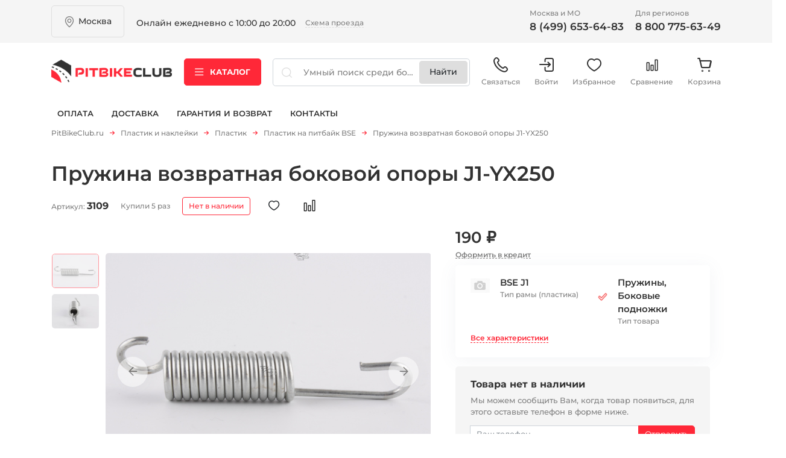

--- FILE ---
content_type: text/html; charset=utf-8
request_url: https://pitbikeclub.ru/goods/pruzhina-vozvratnaya-bokovoi-opory-1-250-2647.htm
body_size: 20846
content:
<!DOCTYPE html>
<html  prefix="og: http://ogp.me/ns#">
   <head>
    <title>Пружина возвратная боковой опоры J1-YX250	 (арт. #3109)</title>
	<meta charset="utf-8">
    <meta name="description" content="Пружина возвратная боковой опоры J1-YX250	, #3109, по цене 190 руб. с доставкой по Москве и всей России в интернет-магазине - PitbikeClub."/>
    <meta name="keywords" content="Пружина возвратная боковой опоры J1-YX250	"/>
    <meta name="SKYPE_TOOLBAR" content="SKYPE_TOOLBAR_PARSER_COMPATIBLE" />
	<meta name="viewport" content="width=device-width">
	<meta name="format-detection" content="telephone=no">
    <meta property="og:image" content="https://pitbikeclub.ru/images/34/19/34193.jpg"/>
<meta property="og:image" content="https://pitbikeclub.ru/images/34/19/34192.jpg"/>
<meta property="og:image" content="https://pitbikeclub.ru/images/34/19/34194.jpg"/>
<meta property="og:title" content="Пружина возвратная боковой опоры J1-YX250	"/>
<meta property="og:description" content="Пружина боковой подножки."/>
<meta property="og:url" content="https://pitbikeclub.ru/goods/pruzhina-vozvratnaya-bokovoi-opory-1-250-2647.htm"/>
<meta property="og:type" content="product"/>
<meta property="product:price:amount" content="190"/>
<meta property="product:price:currency" content="RUB"/>
    <base href="https://pitbikeclub.ru/">
	<link rel="apple-touch-icon" sizes="180x180" href="/apple-touch-icon.png">
	<link rel="icon" type="image/png" sizes="32x32" href="/favicon-32x32.png">
	<link rel="icon" type="image/png" sizes="16x16" href="/favicon-16x16.png">
	<link rel="manifest" href="/manifest.json">
	<link rel="mask-icon" href="/safari-pinned-tab.svg" color="#5bbad5">
	<meta name="theme-color" content="#ffffff">
	<link rel="stylesheet" href="assets/css/libs/jquery-ui-1.9.2.custom.css?1768324219">
<link rel="stylesheet" href="assets/css/libs/fakescroll_custom.css?1768324219">
<link rel="stylesheet" href="assets/css/libs/jquery.fancybox.min.css?1768324219">
<link rel="stylesheet" href="assets/css/libs/jquery.mCustomScrollbar.min.css?1768324219">
<link rel="stylesheet" href="assets/css/libs/normalize.min.css?1768324219">
<link rel="stylesheet" href="assets/css/libs/slick.min.css?1768324219">
<link rel="stylesheet" href="assets/css/style.min.css?1768324219">
<link rel="stylesheet" href="assets/css/style.css?1768324219">
<link rel="stylesheet" href="assets/css/btns.css?1768324219">

	<!-- SCRIPTS -->
    <script src="assets/js/libs/jquery-3.5.1.min.js"></script>

 </head>

 <body itemscope itemtype="http://schema.org/WebPage">
 <div class="spinner-div"><div class="spinner"></div></div>
   	<header class="header" id="header">
    <div class="header__top-line d-lg-block d-none">
        <div class="container">
            <div class="row align-items-center">
                <div class="col-auto">
                    <div class="header__item header__location">
                        <div class="header__location-count" data-bs-toggle="modal" data-bs-target="#modalLocationHeader">
                            <p class="text">
                                Москва
                            </p>

                            <i class="icon icon-location"></i>
                        </div>
                    </div>
                </div>
                <div class="col">
                    <div class="header__item header__address">
                        <div class="header__item-title">
                         </div>

                        <div class="header__address-text">
                            <p class="text">
                                Онлайн ежедневно с 10:00 до 20:00
                            </p>
                            <a href="magazin-pitbike.htm" class="btn-text">Схема проезда</a>
                        </div>
                    </div>
                </div>
                <div class="col-auto">
                    <div class="header__item header__contacts">
                        <div class="row">
                            <div class="col">
                                <div class="header__contacts-item">
                                    <div class="header__item-title">
                                        <p class="text">
                                            Москва и МО
                                        </p>
                                    </div>
                                    <div class="header__contacts-link">
                                        <a href="tel:84996536483" class="btn-text">
                                            8 (499) 653-64-83
                                        </a>
                                    </div>
                                </div>
                            </div>
                            <div class="col">
                                <div class="header__contacts-item">
                                    <div class="header__item-title">
                                        <p class="text">
                                            Для регионов
                                        </p>
                                    </div>
                                    <div class="header__contacts-link">
                                        <a href="tel:88007756349" class="btn-text">
                                            8 800 775-63-49
                                        </a>
                                    </div>
                                </div>
                            </div>
                        </div>
                    </div>
                </div>
            </div>
        </div>
    </div>

    <div class="header__middle-line">
        <div class="container">
            <div class="row align-items-center justify-content-lg-between">
                <div class="col-lg-auto col-12 position-relative">
                    <div class="header__menu-opener d-lg-none d-block">
                        <a href="javascript:;" data-mobile-menu="opener">
                            <i class="icon icon-menu"></i>
                        </a>
                    </div>
                    <div class="header__logo">
                        <a href="./">
                            <img src="./assets/img/logo.png" alt="" class="image">
                        </a>
                    </div>
                </div>
                <div class="col-auto d-lg-block d-none">
                    <div class="header__catalog-opener">
                        <a href="javascript:;" class="btn btn-primary" role="button">
                            <i class="icon icon-menu"></i> Каталог
                        </a>
                    </div>
                </div>
                <div class="col-lg col-12">
                    <div class="header__search">
                        <form method="GET" id="searchform" action="search">
                        <div class="form">
                            <input type="hidden" name="_f[stock][]" value="1">
                            <i class="icon icon-search-simple d-lg-block d-none"></i>
                            <input type="text" name="search" id="seach_input" class="form-control form-input"
                                   placeholder="Умный поиск среди более 10000 товаров" autocomplete="off">
                            <button class="btn">    </button>
                            <input type="submit" class="btn d-none d-lg-inline-block" value="Найти" id="search_btn"/>
                        </div>
                        </form>
                    </div>
                </div>
                <div class="col-auto d-lg-block d-none">
                    <div class="header__user-menu">
                        <ul class="user-menu__list">
                            <li class="user-menu__item d-lg-none d-block">
                                <a class="user-menu__link" type="button" id="header-catalog-menu">
                                    <i class="icon icon-catalog"></i>
                                    Каталог
                                </a>
                            </li>
                            <li class="user-menu__item">
                                <a class="user-menu__link" type="button" data-bs-toggle="popover" id="header-contacts">
                                    <i class="icon icon-phone"></i>
                                    Связаться
                                </a>
                            </li>
                            <li class="user-menu__item">
                                <a href="lk" class="user-menu__link"><i class="icon icon-exit"></i>Войти</a>
                            </li>
                            <li class="user-menu__item">
                                <a href="favourite.htm" class="user-menu__link"><i class="icon icon-heart"></i>Избранное</a>
                            </li>
                            <li class="user-menu__item">
                                <a id="compare_btn_header" href="compare.htm" class="btn-compare user-menu__link position-relative p-0">
            <i class="icon icon-compare"></i>
            <span class="badge border position-absolute top-0 end-0 bg-primary text-light"></span>
            Сравнение
        </a>
                            </li>
                            <li class="user-menu__item">
                                
<a id="cart_btn_header" href="cart" class=" user-menu__link position-relative">
    <i class="icon icon-checkout"></i>
    <span class="badge border position-absolute top-0 end-0 bg-primary text-light"></span>
    Корзина
</a>

                            </li>
                        </ul>
                    </div>
                </div>
            </div>
        </div>

        <div class="header__mobile-menu" data-mobile-menu="content">
            <div class="container">
                <div class="mobile-menu__list">
                    <ul class="list list-mobile-menu">
                        <li class="list__item">
                            <a href="/lk" class="list__item-link">
                                <i class="icon icon-exit"></i>
                                Войти на сайт
                            </a>
                            <a href="/lk?act=reg" class="list__item-link">
                                РЕГИСТРАЦИЯ
                            </a>
                        </li>
                        <!-- пока не используется -->
                        <!--<li class="list__item">
                            <a href="javascript:;" class="list__item-link">
                                <i class="icon icon-search"></i>
                                ПОДОБРАТЬ ЗАПЧАСТЬ
                            </a>
                        </li>-->
                        <!-- пока не используется -->
                        <!--<li class="list__item">
                            <a href="javascript:;" class="list__item-link">
                                <i class="icon icon-qr"></i>
                                ГДЕ МОЙ ЗАКАЗ
                            </a>
                        </li>-->
                        <li class="list__item header__catalog-opener">
                            <a class="list__item-link" type="button">
                                Каталог
                            </a>
                        </li>
<!--                        <li class="list__item">-->
<!--                            <a href="service.htm" class="list__item-link">-->
<!--                                сервис-->
<!--                            </a>-->
<!--                        </li>-->
                        <li class="list__item">
                            <a href="oplata.htm" class="list__item-link">
                                оплата
                            </a>
                        </li>
                        <li class="list__item">
                            <a href="dostavka.htm" class="list__item-link">
                                доставка
                            </a>
                        </li>
                        <li class="list__item">
                            <a href="return.htm" class="list__item-link">
                                гарантия и возврат
                            </a>
                        </li>
                        <li class="list__item">
                            <a href="magazin-pitbike.htm" class="list__item-link">
                                контакты
                            </a>
                        </li>
                    </ul>
                </div>

                <div class="mobile-menu__location">
                    <div class="header__item header__location">
                        <div class="header__location-count" data-bs-toggle="modal" data-bs-target="#modalLocationHeader">
                            <p class="text">
                                Москва
                            </p>

                            <i class="icon icon-location"></i>
                        </div>
                    </div>
                </div>

                <div class="mobile-menu__contacts">

                    <div class="header__item header__contacts">
                        <div class="row gy-3">
                            <div class="col-md col-12">
                                <div class="header__contacts-item">
                                    <div class="header__contacts-link">
                                        <a href="tel:8 (499) 653-64-83" class="btn-text btn-phone">
                                            8 (499) 653-64-83
                                        </a>
                                    </div>
                                    <div class="header__item-title">
                                        <p class="text">
                                            Москва и МО
                                        </p>
                                    </div>
                                </div>
                            </div>
                            <div class="col-md col-12">
                                <div class="header__contacts-item">
                                    <div class="header__contacts-link">
                                        <a href="tel:8 800 775-63-49" class="btn-text btn-phone">
                                            8 800 775-63-49
                                        </a>
                                    </div>
                                    <div class="header__item-title">
                                        <p class="text">
                                            Для регионов
                                        </p>
                                    </div>
                                </div>
                            </div>
                        </div>
                    </div>
                </div>
            </div>
        </div>
    </div>

    <div class="header__bottom-line d-lg-block d-none">
        <div class="container">
            <div class="header__bottom-wrapper">
                <nav class="header__nav">
                    <ul class="header__nav-list navbar-nav">
<!--                        <li class="header__nav-item nav-item"><a href="service.htm"-->
<!--                                                                 class="header__nav-link nav-link">Сервис</a></li>-->
                        <li class="header__nav-item nav-item"><a href="oplata.htm"
                                                                 class="header__nav-link nav-link">Оплата</a></li>
                        <li class="header__nav-item nav-item"><a href="dostavka.htm"
                                                                 class="header__nav-link nav-link">Доставка</a></li>
                        <li class="header__nav-item nav-item"><a href="return.htm"
                                                                 class="header__nav-link nav-link">Гарантия и
                            возврат</a></li>
                        <li class="header__nav-item nav-item"><a href="magazin-pitbike.htm"
                                                                 class="header__nav-link nav-link">Контакты</a></li>
                    </ul>
                </nav>
                <!--пока не используется-->
                <!--<div class="header__user-control">
                    <div class="header__user-control-wrapper">
                        <a href="javascript:;" class="btn-text d-flex">
                            <i class="icon icon-search"></i>
                            <span class="text">Подобрать запчасть</span>
                        </a>
                        <a href="javascript:;" class="btn-text d-flex" data-bs-toggle="modal" data-bs-target="#modalOrderStatus">
                            <i class="icon icon-qr"></i>
                            <span class="text">Где мой заказ</span>
                        </a>
                    </div>
                </div>-->
            </div>
        </div>
    </div>

    <div class="header__user-menu-mobile d-lg-none d-block">
        <div class="header__user-menu">
            <ul class="user-menu__list">
                <li class="user-menu__item header__catalog-opener">
                    <a class="user-menu__link text-primary" type="button" id="header-catalog-menu-mobile">
                        <i class="icon icon-catalog text-primary"></i>
                        Каталог
                    </a>
                </li>
                <li class="user-menu__item">
                    <a class="user-menu__link" type="button" data-bs-toggle="popover" id="header-contacts-mobile">
                        <i class="icon icon-phone"></i>
                        Связаться
                    </a>
                </li>
                <li class="user-menu__item">
                    <a href="lk" class="user-menu__link"><i class="icon icon-user"></i>Личный<br> кабинет</a>
                </li>
                <li class="user-menu__item">
                    <a href="favourite.htm" class="user-menu__link"><i class="icon icon-heart"></i>Избранное</a>
                </li>
                <li class="user-menu__item">
                    <a href="compare.htm" class="user-menu__link"><i class="icon icon-compare"></i>Сравнение</a>
                </li>
                <li class="user-menu__item">
                    <a href="cart" class="user-menu__link"><i class="icon icon-checkout"></i>Корзина</a>
                </li>
            </ul>
        </div>
    </div>

    
<div class="header__catalog w-100" id="header-catalog">
    <div class="container">
        <div class="header__catalog-wrapper">
            <nav class="nav catalog__nav" role="tablist">
                <ul class="catalog__list">
                    
<li class="catalog__list-item">
    <a id="cat_2" href="catalog/pitbayki/new" class="catalog__list-link">Мототехника</a>
    <a href="#nav-tab-catalog-2"
       class="catalog__list-link-arrow  active"
       type="button"
       role="tab"
       data-bs-toggle="tab"
       aria-controls="nav-tab-catalog-2"
       aria-selected="true">
    </a>
</li>

<li class="catalog__list-item">
    <a id="cat_28" href="dvigateli-v-sbore-6765" class="catalog__list-link">Двигатели в сборе</a>
    <a href="#nav-tab-catalog-28"
       class="catalog__list-link-arrow d-none "
       type="button"
       role="tab"
       data-bs-toggle="tab"
       aria-controls="nav-tab-catalog-28"
       aria-selected="true">
    </a>
</li>

<li class="catalog__list-item">
    <a id="cat_150" href="zapchasti-butch-1900" class="catalog__list-link">Запчасти для BUTCH</a>
    <a href="#nav-tab-catalog-150"
       class="catalog__list-link-arrow  "
       type="button"
       role="tab"
       data-bs-toggle="tab"
       aria-controls="nav-tab-catalog-150"
       aria-selected="true">
    </a>
</li>

<li class="catalog__list-item">
    <a id="cat_11" href="catalog/zapchasti" class="catalog__list-link">Запчасти на мототехнику</a>
    <a href="#nav-tab-catalog-11"
       class="catalog__list-link-arrow  "
       type="button"
       role="tab"
       data-bs-toggle="tab"
       aria-controls="nav-tab-catalog-11"
       aria-selected="true">
    </a>
</li>

<li class="catalog__list-item">
    <a id="cat_280" href="zapchasti-dlya-kvadrociklov-2170.htm" class="catalog__list-link">Запчасти для квадроциклов</a>
    <a href="#nav-tab-catalog-280"
       class="catalog__list-link-arrow d-none "
       type="button"
       role="tab"
       data-bs-toggle="tab"
       aria-controls="nav-tab-catalog-280"
       aria-selected="true">
    </a>
</li>

<li class="catalog__list-item">
    <a id="cat_279" href="zapchasti-dlya-snegohodov-6155.htm" class="catalog__list-link">Запчасти для снегоходов</a>
    <a href="#nav-tab-catalog-279"
       class="catalog__list-link-arrow d-none "
       type="button"
       role="tab"
       data-bs-toggle="tab"
       aria-controls="nav-tab-catalog-279"
       aria-selected="true">
    </a>
</li>

<li class="catalog__list-item">
    <a id="cat_7" href="catalog/masla-i-gsm" class="catalog__list-link">Масла и ГСМ</a>
    <a href="#nav-tab-catalog-7"
       class="catalog__list-link-arrow  "
       type="button"
       role="tab"
       data-bs-toggle="tab"
       aria-controls="nav-tab-catalog-7"
       aria-selected="true">
    </a>
</li>

<li class="catalog__list-item">
    <a id="cat_3" href="catalog/vse_dlya_stanta_stunt" class="catalog__list-link">Запчасти для стантинга (Stunt) </a>
    <a href="#nav-tab-catalog-3"
       class="catalog__list-link-arrow d-none "
       type="button"
       role="tab"
       data-bs-toggle="tab"
       aria-controls="nav-tab-catalog-3"
       aria-selected="true">
    </a>
</li>

<li class="catalog__list-item">
    <a id="cat_9" href="catalog/moshchnost" class="catalog__list-link">Запчасти для электротранспорта </a>
    <a href="#nav-tab-catalog-9"
       class="catalog__list-link-arrow  "
       type="button"
       role="tab"
       data-bs-toggle="tab"
       aria-controls="nav-tab-catalog-9"
       aria-selected="true">
    </a>
</li>

<li class="catalog__list-item">
    <a id="cat_14" href="aksessuary-5750" class="catalog__list-link">Аксессуары</a>
    <a href="#nav-tab-catalog-14"
       class="catalog__list-link-arrow  "
       type="button"
       role="tab"
       data-bs-toggle="tab"
       aria-controls="nav-tab-catalog-14"
       aria-selected="true">
    </a>
</li>

<li class="catalog__list-item">
    <a id="cat_73" href="instrumenty-6922" class="catalog__list-link">Инструменты</a>
    <a href="#nav-tab-catalog-73"
       class="catalog__list-link-arrow  "
       type="button"
       role="tab"
       data-bs-toggle="tab"
       aria-controls="nav-tab-catalog-73"
       aria-selected="true">
    </a>
</li>

<li class="catalog__list-item">
    <a id="cat_100" href="rashodniki-6480" class="catalog__list-link">Расходники</a>
    <a href="#nav-tab-catalog-100"
       class="catalog__list-link-arrow d-none "
       type="button"
       role="tab"
       data-bs-toggle="tab"
       aria-controls="nav-tab-catalog-100"
       aria-selected="true">
    </a>
</li>

<li class="catalog__list-item">
    <a id="cat_8" href="catalog/ekipirovka" class="catalog__list-link">Экипировка</a>
    <a href="#nav-tab-catalog-8"
       class="catalog__list-link-arrow  "
       type="button"
       role="tab"
       data-bs-toggle="tab"
       aria-controls="nav-tab-catalog-8"
       aria-selected="true">
    </a>
</li>

<li class="catalog__list-item">
    <a id="cat_112" href="vse-dlya-zimy-144" class="catalog__list-link">ЗИМНИЙ сезон</a>
    <a href="#nav-tab-catalog-112"
       class="catalog__list-link-arrow  "
       type="button"
       role="tab"
       data-bs-toggle="tab"
       aria-controls="nav-tab-catalog-112"
       aria-selected="true">
    </a>
</li>

<li class="catalog__list-item">
    <a id="cat_281" href="podarochnye-sertifikaty-5574.htm" class="catalog__list-link">Подарочные сертификаты</a>
    <a href="#nav-tab-catalog-281"
       class="catalog__list-link-arrow d-none "
       type="button"
       role="tab"
       data-bs-toggle="tab"
       aria-controls="nav-tab-catalog-281"
       aria-selected="true">
    </a>
</li>

                </ul>
            </nav>
            <div class="tab-content catalog__content">
                
<div class="catalog__content-item tab-pane fade show active" id="nav-tab-catalog-2" role="tabpanel"
	 aria-labelledby="nav-tab-catalog-2">
	<div class="catalog__content-closer">
		<a href="catalog/pitbayki/new" class="btn-text btn-arrow-left">
			Каталог
		</a>
	</div>

	<div class="catalog__content-title">
		<p class="text">
			<a href="catalog/pitbayki/new" class="">Мототехника</a>
		</p>
	</div>

	<ul class="catalog__content-menu">
		
<li class="catalog__content-menu-item">
	<div class="catalog__content-menu-title">
		<p class="text">
			<a href="elektrobaiki-3555" class="">BUTCHBIKE</a>
		</p>
	</div>

	<ul class="catalog__content-list">
		
	</ul>
</li>

<li class="catalog__content-menu-item">
	<div class="catalog__content-menu-title">
		<p class="text">
			<a href="pitbaiki-7319" class="">Питбайки</a>
		</p>
	</div>

	<ul class="catalog__content-list">
		
	</ul>
</li>

<li class="catalog__content-menu-item">
	<div class="catalog__content-menu-title">
		<p class="text">
			<a href="krossovye-motocikly-9789" class="">Мотоциклы</a>
		</p>
	</div>

	<ul class="catalog__content-list">
		
	</ul>
</li>

<li class="catalog__content-menu-item">
	<div class="catalog__content-menu-title">
		<p class="text">
			<a href="kvadrocikly-1296" class="">Квадроциклы</a>
		</p>
	</div>

	<ul class="catalog__content-list">
		
	</ul>
</li>

<li class="catalog__content-menu-item">
	<div class="catalog__content-menu-title">
		<p class="text">
			<a href="elektrobaiki-6040" class="">Электротранспорт</a>
		</p>
	</div>

	<ul class="catalog__content-list">
		
	</ul>
</li>

	</ul>
</div>

<div class="catalog__content-item tab-pane fade " id="nav-tab-catalog-28" role="tabpanel"
	 aria-labelledby="nav-tab-catalog-28">
	<div class="catalog__content-closer">
		<a href="dvigateli-v-sbore-6765" class="btn-text btn-arrow-left">
			Каталог
		</a>
	</div>

	<div class="catalog__content-title">
		<p class="text">
			<a href="dvigateli-v-sbore-6765" class="">Двигатели в сборе</a>
		</p>
	</div>

	<ul class="catalog__content-menu">
		
	</ul>
</div>

<div class="catalog__content-item tab-pane fade " id="nav-tab-catalog-150" role="tabpanel"
	 aria-labelledby="nav-tab-catalog-150">
	<div class="catalog__content-closer">
		<a href="zapchasti-butch-1900" class="btn-text btn-arrow-left">
			Каталог
		</a>
	</div>

	<div class="catalog__content-title">
		<p class="text">
			<a href="zapchasti-butch-1900" class="">Запчасти для BUTCH</a>
		</p>
	</div>

	<ul class="catalog__content-menu">
		
<li class="catalog__content-menu-item">
	<div class="catalog__content-menu-title">
		<p class="text">
			<a href="akb-batareya-5923" class="">АКБ батарея</a>
		</p>
	</div>

	<ul class="catalog__content-list">
		
	</ul>
</li>

<li class="catalog__content-menu-item">
	<div class="catalog__content-menu-title">
		<p class="text">
			<a href="motor-4349" class="">Мотор</a>
		</p>
	</div>

	<ul class="catalog__content-list">
		
	</ul>
</li>

<li class="catalog__content-menu-item">
	<div class="catalog__content-menu-title">
		<p class="text">
			<a href="elektrika-6394" class="">Электроника</a>
		</p>
	</div>

	<ul class="catalog__content-list">
		
	</ul>
</li>

<li class="catalog__content-menu-item">
	<div class="catalog__content-menu-title">
		<p class="text">
			<a href="privod-cep-zvezdy-6796" class="">Привод (цепь звезды)</a>
		</p>
	</div>

	<ul class="catalog__content-list">
		
	</ul>
</li>

<li class="catalog__content-menu-item">
	<div class="catalog__content-menu-title">
		<p class="text">
			<a href="kolesa-i-komplekt-8024" class="">Колеса и комплект.</a>
		</p>
	</div>

	<ul class="catalog__content-list">
		
	</ul>
</li>

<li class="catalog__content-menu-item">
	<div class="catalog__content-menu-title">
		<p class="text">
			<a href="shassi-rama-i-komplekt-1046" class="">Шасси (рама и комплект.)</a>
		</p>
	</div>

	<ul class="catalog__content-list">
		
	</ul>
</li>

<li class="catalog__content-menu-item">
	<div class="catalog__content-menu-title">
		<p class="text">
			<a href="tormoznaya-sistema-9544" class="">Тормозная система</a>
		</p>
	</div>

	<ul class="catalog__content-list">
		
	</ul>
</li>

<li class="catalog__content-menu-item">
	<div class="catalog__content-menu-title">
		<p class="text">
			<a href="plastik-4935" class="">Пластик,сиденье</a>
		</p>
	</div>

	<ul class="catalog__content-list">
		
	</ul>
</li>

<li class="catalog__content-menu-item">
	<div class="catalog__content-menu-title">
		<p class="text">
			<a href="nakleiki-9951" class="">Наклейки</a>
		</p>
	</div>

	<ul class="catalog__content-list">
		
	</ul>
</li>

<li class="catalog__content-menu-item">
	<div class="catalog__content-menu-title">
		<p class="text">
			<a href="rezina-2602" class="">Резина</a>
		</p>
	</div>

	<ul class="catalog__content-list">
		
	</ul>
</li>

<li class="catalog__content-menu-item">
	<div class="catalog__content-menu-title">
		<p class="text">
			<a href="krepezh-6505" class="">Крепеж</a>
		</p>
	</div>

	<ul class="catalog__content-list">
		
	</ul>
</li>

<li class="catalog__content-menu-item">
	<div class="catalog__content-menu-title">
		<p class="text">
			<a href="ostalnoe-1427" class="">Остальное</a>
		</p>
	</div>

	<ul class="catalog__content-list">
		
	</ul>
</li>

	</ul>
</div>

<div class="catalog__content-item tab-pane fade " id="nav-tab-catalog-11" role="tabpanel"
	 aria-labelledby="nav-tab-catalog-11">
	<div class="catalog__content-closer">
		<a href="catalog/zapchasti" class="btn-text btn-arrow-left">
			Каталог
		</a>
	</div>

	<div class="catalog__content-title">
		<p class="text">
			<a href="catalog/zapchasti" class="">Запчасти на мототехнику</a>
		</p>
	</div>

	<ul class="catalog__content-menu">
		
<li class="catalog__content-menu-item">
	<div class="catalog__content-menu-title">
		<p class="text">
			<a href="catalog/dvigateli-v-sbore" class="">Запчасти для двигателя</a>
		</p>
	</div>

	<ul class="catalog__content-list">
		
<li class="catalog__content-list-item">
	<a id="cat_168" href="zapchasti-gbc-grm-8866.htm" class="catalog__content-list-link">Запчасти ГБЦ, ГРМ</a>
</li>

<li class="catalog__content-list-item">
	<a id="cat_13" href="catalog/zapchasti-tspg" class="catalog__content-list-link">Запчасти ЦПГ</a>
</li>

<li class="catalog__content-list-item">
	<a id="cat_16" href="zapchasti-kartera-625" class="catalog__content-list-link">Запчасти картера</a>
</li>

<li class="catalog__content-list-item">
	<a id="cat_12" href="catalog/prokladki-i-salniki" class="catalog__content-list-link">Прокладки, резинки</a>
</li>

<li class="catalog__content-list-item">
	<a id="cat_85" href="salniki-3576" class="catalog__content-list-link">Сальники двигателя</a>
</li>

<li class="catalog__content-list-item">
	<a id="cat_82" href="podshipniki-dvigatelya-2160" class="catalog__content-list-link">Подшипники двигателя</a>
</li>

	</ul>
</li>

<li class="catalog__content-menu-item">
	<div class="catalog__content-menu-title">
		<p class="text">
			<a href="kolesa-diski-oboda-stupicy-3107" class="">Колеса и резина</a>
		</p>
	</div>

	<ul class="catalog__content-list">
		
<li class="catalog__content-list-item">
	<a id="cat_33" href="kolesa-v-sbore-693" class="catalog__content-list-link">Колеса в сборе</a>
</li>

<li class="catalog__content-list-item">
	<a id="cat_34" href="diski-7639" class="catalog__content-list-link">Диски</a>
</li>

<li class="catalog__content-list-item">
	<a id="cat_10" href="catalog/motorezina" class="catalog__content-list-link">Покрышки и мотошины</a>
</li>

<li class="catalog__content-list-item">
	<a id="cat_110" href="kamery-5623" class="catalog__content-list-link">Камеры</a>
</li>

<li class="catalog__content-list-item">
	<a id="cat_35" href="vse-dlya-sborki-kolesa-6533" class="catalog__content-list-link">Обода, ступицы и спицы</a>
</li>

<li class="catalog__content-list-item">
	<a id="cat_51" href="podshipniki-i-osi-8776" class="catalog__content-list-link">Подшипники, втулки и оси</a>
</li>

<li class="catalog__content-list-item">
	<a id="cat_74" href="kolpachkislaidery-1323" class="catalog__content-list-link">Колпачки,слайдеры</a>
</li>

	</ul>
</li>

<li class="catalog__content-menu-item">
	<div class="catalog__content-menu-title">
		<p class="text">
			<a href="vyhlopnaya-sistema-5340" class="">Выхлопная система</a>
		</p>
	</div>

	<ul class="catalog__content-list">
		
	</ul>
</li>

<li class="catalog__content-menu-item">
	<div class="catalog__content-menu-title">
		<p class="text">
			<a href="ohlazhdayuschaya-sistema-9050" class="">Охлаждение</a>
		</p>
	</div>

	<ul class="catalog__content-list">
		
<li class="catalog__content-list-item">
	<a id="cat_62" href="bolty-maslyanye-3935" class="catalog__content-list-link">Болты масляные</a>
</li>

<li class="catalog__content-list-item">
	<a id="cat_60" href="radiatory-6688" class="catalog__content-list-link">Радиаторы</a>
</li>

<li class="catalog__content-list-item">
	<a id="cat_61" href="shlangi-radiatora-2360" class="catalog__content-list-link">Шланги радиатора</a>
</li>

	</ul>
</li>

<li class="catalog__content-menu-item">
	<div class="catalog__content-menu-title">
		<p class="text">
			<a href="baki-sidenya-plastik-3126" class="">Пластик и наклейки</a>
		</p>
	</div>

	<ul class="catalog__content-list">
		
<li class="catalog__content-list-item">
	<a id="cat_24" href="nakleiki-2481" class="catalog__content-list-link">Наклейки</a>
</li>

<li class="catalog__content-list-item">
	<a id="cat_25" href="plastik-2024" class="catalog__content-list-link">Пластик</a>
</li>

	</ul>
</li>

<li class="catalog__content-menu-item">
	<div class="catalog__content-menu-title">
		<p class="text">
			<a href="podveska-rama-mayatnik-3088" class="">Подвеска, рама, маятник</a>
		</p>
	</div>

	<ul class="catalog__content-list">
		
<li class="catalog__content-list-item">
	<a id="cat_17" href="amortizatory-ramy-podveska-3992" class="catalog__content-list-link">Амортизаторы </a>
</li>

<li class="catalog__content-list-item">
	<a id="cat_19" href="vilka-i-sostovlyayuschie-2681" class="catalog__content-list-link">Вилка и траверсы</a>
</li>

<li class="catalog__content-list-item">
	<a id="cat_52" href="podshipniki-i-shtoki-4353" class="catalog__content-list-link">Подшипники, оси подвески</a>
</li>

<li class="catalog__content-list-item">
	<a id="cat_36" href="ramy-mayatniki--1472" class="catalog__content-list-link">Рамы, маятники, подножки </a>
</li>

<li class="catalog__content-list-item">
	<a id="cat_86" href="salniki-i-pylniki--2937" class="catalog__content-list-link">Сальники и пыльники</a>
</li>

	</ul>
</li>

<li class="catalog__content-menu-item">
	<div class="catalog__content-menu-title">
		<p class="text">
			<a href="privod-zvezdy-cepi-4705" class="">Привод (звезды, цепи)</a>
		</p>
	</div>

	<ul class="catalog__content-list">
		
<li class="catalog__content-list-item">
	<a id="cat_21" href="zvezdy-8875" class="catalog__content-list-link">Звезды</a>
</li>

<li class="catalog__content-list-item">
	<a id="cat_42" href="uspokoiteli-slaidery-7648" class="catalog__content-list-link">Ловушки цепи,слайдеры</a>
</li>

<li class="catalog__content-list-item">
	<a id="cat_75" href="rolik-natyazhitel-7232" class="catalog__content-list-link">Ролики,натяжители</a>
</li>

<li class="catalog__content-list-item">
	<a id="cat_38" href="cepi-4097" class="catalog__content-list-link">Цепи</a>
</li>

<li class="catalog__content-list-item">
	<a id="cat_88" href="krepleniya-zvezdy-7485" class="catalog__content-list-link">Крепления звезды</a>
</li>

	</ul>
</li>

<li class="catalog__content-menu-item">
	<div class="catalog__content-menu-title">
		<p class="text">
			<a href="rashodniki-4786" class="">Расходники</a>
		</p>
	</div>

	<ul class="catalog__content-list">
		
	</ul>
</li>

<li class="catalog__content-menu-item">
	<div class="catalog__content-menu-title">
		<p class="text">
			<a href="elementy-upravleniya-5126" class="">Рули,лапки,тросы и т.п.</a>
		</p>
	</div>

	<ul class="catalog__content-list">
		
<li class="catalog__content-list-item">
	<a id="cat_288" href="zerkala-zadnego-vida-4212.htm" class="catalog__content-list-link">Зеркала заднего вида</a>
</li>

<li class="catalog__content-list-item">
	<a id="cat_23" href="lapki-kikstartera-podnozhki-102" class="catalog__content-list-link">Ножка (рычаг) кикстартера</a>
</li>

<li class="catalog__content-list-item">
	<a id="cat_108" href="pedali-nozhnogo-tormoza-6802" class="catalog__content-list-link">Педаль ножного тормоза</a>
</li>

<li class="catalog__content-list-item">
	<a id="cat_47" href="ruchki-gaza-4595" class="catalog__content-list-link">Ручки газа</a>
</li>

<li class="catalog__content-list-item">
	<a id="cat_46" href="rychagi-8968" class="catalog__content-list-link">Ручки сцепления и тормоза</a>
</li>

<li class="catalog__content-list-item">
	<a id="cat_27" href="ruli-674" class="catalog__content-list-link">Рули грипсы и пр.</a>
</li>

<li class="catalog__content-list-item">
	<a id="cat_53" href="trosa-2501" class="catalog__content-list-link">Тросы</a>
</li>

<li class="catalog__content-list-item">
	<a id="cat_54" href="lapka-kpp-2302" class="catalog__content-list-link">Лапки КПП</a>
</li>

	</ul>
</li>

<li class="catalog__content-menu-item">
	<div class="catalog__content-menu-title">
		<p class="text">
			<a href="catalog/karbyuratory" class="">Топливная система</a>
		</p>
	</div>

	<ul class="catalog__content-list">
		
<li class="catalog__content-list-item">
	<a id="cat_31" href="karbyuratory-9151" class="catalog__content-list-link">Карбюраторы и составл.</a>
</li>

<li class="catalog__content-list-item">
	<a id="cat_70" href="vozdushnye-filtra-5921" class="catalog__content-list-link">Воздушные фильтры</a>
</li>

<li class="catalog__content-list-item">
	<a id="cat_107" href="prokladki-i-termokolca-9276" class="catalog__content-list-link">Прокладки и термокольца</a>
</li>

<li class="catalog__content-list-item">
	<a id="cat_104" href="vpusknye-kollektora-6938" class="catalog__content-list-link">Впускные коллектора</a>
</li>

<li class="catalog__content-list-item">
	<a id="cat_105" href="adaptery-i-prochee-4807" class="catalog__content-list-link">Адаптеры и прочее</a>
</li>

<li class="catalog__content-list-item">
	<a id="cat_106" href="toplivnye-shlangi-2972" class="catalog__content-list-link">Топливные шланги</a>
</li>

<li class="catalog__content-list-item">
	<a id="cat_40" href="baki-7542" class="catalog__content-list-link">Бензобаки и все для них</a>
</li>

	</ul>
</li>

<li class="catalog__content-menu-item">
	<div class="catalog__content-menu-title">
		<p class="text">
			<a href="svetotehnika-4328" class="">Светотехника</a>
		</p>
	</div>

	<ul class="catalog__content-list">
		
<li class="catalog__content-list-item">
	<a id="cat_76" href="perednyaya-optika-8785" class="catalog__content-list-link">Передняя оптика</a>
</li>

<li class="catalog__content-list-item">
	<a id="cat_78" href="zadn-9082" class="catalog__content-list-link">Задняя оптика</a>
</li>

<li class="catalog__content-list-item">
	<a id="cat_301" href="povorotniki-4777.htm" class="catalog__content-list-link">Поворотники</a>
</li>

<li class="catalog__content-list-item">
	<a id="cat_77" href="zadnyaya-optika-4189" class="catalog__content-list-link">Разные компоненты</a>
</li>

	</ul>
</li>

<li class="catalog__content-menu-item">
	<div class="catalog__content-menu-title">
		<p class="text">
			<a href="sidenya-4520" class="">Сиденья</a>
		</p>
	</div>

	<ul class="catalog__content-list">
		
	</ul>
</li>

<li class="catalog__content-menu-item">
	<div class="catalog__content-menu-title">
		<p class="text">
			<a href="podshipniki-2765.htm" class="">Подшипники</a>
		</p>
	</div>

	<ul class="catalog__content-list">
		
	</ul>
</li>

<li class="catalog__content-menu-item">
	<div class="catalog__content-menu-title">
		<p class="text">
			<a href="tormoznaya-sistema-8176" class="">Тормозная система</a>
		</p>
	</div>

	<ul class="catalog__content-list">
		
<li class="catalog__content-list-item">
	<a id="cat_89" href="tormoznye-diski-7609" class="catalog__content-list-link">Тормозные диски</a>
</li>

<li class="catalog__content-list-item">
	<a id="cat_79" href="perednii-tormoz-7262" class="catalog__content-list-link">Передний тормоз</a>
</li>

<li class="catalog__content-list-item">
	<a id="cat_80" href="zadnii-tormoz-8179" class="catalog__content-list-link">Задний тормоз</a>
</li>

<li class="catalog__content-list-item">
	<a id="cat_71" href="kolodki-4822" class="catalog__content-list-link">Колодки</a>
</li>

<li class="catalog__content-list-item">
	<a id="cat_81" href="shlangi-bolty-gidrolinii-3163" class="catalog__content-list-link">Шланги и гидролинии</a>
</li>

<li class="catalog__content-list-item">
	<a id="cat_90" href="bolty-tormoznye-3824" class="catalog__content-list-link">Болты тормоз/крепеж</a>
</li>

	</ul>
</li>

<li class="catalog__content-menu-item">
	<div class="catalog__content-menu-title">
		<p class="text">
			<a href="elektrika-svetotehnika-5690" class="">Электрика</a>
		</p>
	</div>

	<ul class="catalog__content-list">
		
<li class="catalog__content-list-item">
	<a id="cat_91" href="akkumulyatory-8433" class="catalog__content-list-link">Аккумуляторы</a>
</li>

<li class="catalog__content-list-item">
	<a id="cat_97" href="glavnyi-zhgut-provodki-9170" class="catalog__content-list-link">Главный жгут проводки</a>
</li>

<li class="catalog__content-list-item">
	<a id="cat_92" href="bloki-upravleniya-9880" class="catalog__content-list-link">Блоки управления CDI</a>
</li>

<li class="catalog__content-list-item">
	<a id="cat_93" href="knopki-vkl-vykl-startera-4049" class="catalog__content-list-link">Кнопки вкл/выкл/стартера</a>
</li>

<li class="catalog__content-list-item">
	<a id="cat_94" href="rele-2223" class="catalog__content-list-link">Реле </a>
</li>

<li class="catalog__content-list-item">
	<a id="cat_96" href="katushka-zazhiganiya-9397" class="catalog__content-list-link">Катушка зажигания</a>
</li>

<li class="catalog__content-list-item">
	<a id="cat_95" href="zamki-zazhiganiya-150" class="catalog__content-list-link">Замки зажигания</a>
</li>

<li class="catalog__content-list-item">
	<a id="cat_98" href="svecha-zazhiganiya-1515" class="catalog__content-list-link">Свечи зажигания</a>
</li>

	</ul>
</li>

	</ul>
</div>

<div class="catalog__content-item tab-pane fade " id="nav-tab-catalog-280" role="tabpanel"
	 aria-labelledby="nav-tab-catalog-280">
	<div class="catalog__content-closer">
		<a href="zapchasti-dlya-kvadrociklov-2170.htm" class="btn-text btn-arrow-left">
			Каталог
		</a>
	</div>

	<div class="catalog__content-title">
		<p class="text">
			<a href="zapchasti-dlya-kvadrociklov-2170.htm" class="">Запчасти для квадроциклов</a>
		</p>
	</div>

	<ul class="catalog__content-menu">
		
	</ul>
</div>

<div class="catalog__content-item tab-pane fade " id="nav-tab-catalog-279" role="tabpanel"
	 aria-labelledby="nav-tab-catalog-279">
	<div class="catalog__content-closer">
		<a href="zapchasti-dlya-snegohodov-6155.htm" class="btn-text btn-arrow-left">
			Каталог
		</a>
	</div>

	<div class="catalog__content-title">
		<p class="text">
			<a href="zapchasti-dlya-snegohodov-6155.htm" class="">Запчасти для снегоходов</a>
		</p>
	</div>

	<ul class="catalog__content-menu">
		
	</ul>
</div>

<div class="catalog__content-item tab-pane fade " id="nav-tab-catalog-7" role="tabpanel"
	 aria-labelledby="nav-tab-catalog-7">
	<div class="catalog__content-closer">
		<a href="catalog/masla-i-gsm" class="btn-text btn-arrow-left">
			Каталог
		</a>
	</div>

	<div class="catalog__content-title">
		<p class="text">
			<a href="catalog/masla-i-gsm" class="">Масла и ГСМ</a>
		</p>
	</div>

	<ul class="catalog__content-menu">
		
<li class="catalog__content-menu-item">
	<div class="catalog__content-menu-title">
		<p class="text">
			<a href="motornoe-maslo-8472.htm" class="">Моторные масла</a>
		</p>
	</div>

	<ul class="catalog__content-list">
		
	</ul>
</li>

<li class="catalog__content-menu-item">
	<div class="catalog__content-menu-title">
		<p class="text">
			<a href="maslo-dlya-vilok-i-amortizatorov-3368.htm" class="">Масла для амортизаторов</a>
		</p>
	</div>

	<ul class="catalog__content-list">
		
	</ul>
</li>

<li class="catalog__content-menu-item">
	<div class="catalog__content-menu-title">
		<p class="text">
			<a href="propitka-chistka-dlya-filtrov-8381.htm" class="">Пропитка/Очистка для фильтров</a>
		</p>
	</div>

	<ul class="catalog__content-list">
		
	</ul>
</li>

<li class="catalog__content-menu-item">
	<div class="catalog__content-menu-title">
		<p class="text">
			<a href="smazka-dlya-cepi-1613.htm" class="">Смазка/Очистка для цепи</a>
		</p>
	</div>

	<ul class="catalog__content-list">
		
	</ul>
</li>

<li class="catalog__content-menu-item">
	<div class="catalog__content-menu-title">
		<p class="text">
			<a href="tormoznaya-zhidkost-1445.htm" class="">Тормозная жидкость</a>
		</p>
	</div>

	<ul class="catalog__content-list">
		
	</ul>
</li>

<li class="catalog__content-menu-item">
	<div class="catalog__content-menu-title">
		<p class="text">
			<a href="fiksator-rezby-2615.htm" class="">Герметики/Фиксаторы</a>
		</p>
	</div>

	<ul class="catalog__content-list">
		
	</ul>
</li>

<li class="catalog__content-menu-item">
	<div class="catalog__content-menu-title">
		<p class="text">
			<a href="antifriz-4590.htm" class="">Антифриз</a>
		</p>
	</div>

	<ul class="catalog__content-list">
		
	</ul>
</li>

<li class="catalog__content-menu-item">
	<div class="catalog__content-menu-title">
		<p class="text">
			<a href="ochistiteli-4404.htm" class="">Очистители</a>
		</p>
	</div>

	<ul class="catalog__content-list">
		
	</ul>
</li>

<li class="catalog__content-menu-item">
	<div class="catalog__content-menu-title">
		<p class="text">
			<a href="smazki---silikon-1529.htm" class="">Многоцелевые смазки</a>
		</p>
	</div>

	<ul class="catalog__content-list">
		
	</ul>
</li>

<li class="catalog__content-menu-item">
	<div class="catalog__content-menu-title">
		<p class="text">
			<a href="speczhidkosti-3272.htm" class="">Спецсредства</a>
		</p>
	</div>

	<ul class="catalog__content-list">
		
	</ul>
</li>

<li class="catalog__content-menu-item">
	<div class="catalog__content-menu-title">
		<p class="text">
			<a href="motokosmetika-4269.htm" class="">Мотокосметика</a>
		</p>
	</div>

	<ul class="catalog__content-list">
		
	</ul>
</li>

	</ul>
</div>

<div class="catalog__content-item tab-pane fade " id="nav-tab-catalog-3" role="tabpanel"
	 aria-labelledby="nav-tab-catalog-3">
	<div class="catalog__content-closer">
		<a href="catalog/vse_dlya_stanta_stunt" class="btn-text btn-arrow-left">
			Каталог
		</a>
	</div>

	<div class="catalog__content-title">
		<p class="text">
			<a href="catalog/vse_dlya_stanta_stunt" class="">Запчасти для стантинга (Stunt) </a>
		</p>
	</div>

	<ul class="catalog__content-menu">
		
	</ul>
</div>

<div class="catalog__content-item tab-pane fade " id="nav-tab-catalog-9" role="tabpanel"
	 aria-labelledby="nav-tab-catalog-9">
	<div class="catalog__content-closer">
		<a href="catalog/moshchnost" class="btn-text btn-arrow-left">
			Каталог
		</a>
	</div>

	<div class="catalog__content-title">
		<p class="text">
			<a href="catalog/moshchnost" class="">Запчасти для электротранспорта </a>
		</p>
	</div>

	<ul class="catalog__content-menu">
		
<li class="catalog__content-menu-item">
	<div class="catalog__content-menu-title">
		<p class="text">
			<a href="batarei-i-vse-dlya-nih-2247" class="">АКБ и комплект.</a>
		</p>
	</div>

	<ul class="catalog__content-list">
		
	</ul>
</li>

<li class="catalog__content-menu-item">
	<div class="catalog__content-menu-title">
		<p class="text">
			<a href="aksessuary-391" class="">Аксессуары</a>
		</p>
	</div>

	<ul class="catalog__content-list">
		
	</ul>
</li>

<li class="catalog__content-menu-item">
	<div class="catalog__content-menu-title">
		<p class="text">
			<a href="zaryadnye-ustroistva-9145" class="">Зарядные устройства</a>
		</p>
	</div>

	<ul class="catalog__content-list">
		
	</ul>
</li>

<li class="catalog__content-menu-item">
	<div class="catalog__content-menu-title">
		<p class="text">
			<a href="knopki-vkl-vykl-8882" class="">Кнопки вкл выкл</a>
		</p>
	</div>

	<ul class="catalog__content-list">
		
	</ul>
</li>

<li class="catalog__content-menu-item">
	<div class="catalog__content-menu-title">
		<p class="text">
			<a href="konnektorysoedinitelnye-klemy-i-razemy-8580" class="">Коннекторы,соединительные клемы и разъемы</a>
		</p>
	</div>

	<ul class="catalog__content-list">
		
	</ul>
</li>

<li class="catalog__content-menu-item">
	<div class="catalog__content-menu-title">
		<p class="text">
			<a href="kontroller-dlya-motora-7434" class="">Контроллер для мотора</a>
		</p>
	</div>

	<ul class="catalog__content-list">
		
	</ul>
</li>

<li class="catalog__content-menu-item">
	<div class="catalog__content-menu-title">
		<p class="text">
			<a href="korpusa-dlya-akkumulyatornyh-batarei-676" class="">Корпуса для АКБ</a>
		</p>
	</div>

	<ul class="catalog__content-list">
		
	</ul>
</li>

<li class="catalog__content-menu-item">
	<div class="catalog__content-menu-title">
		<p class="text">
			<a href="motor-kolesa-7598" class="">Мотор колеса</a>
		</p>
	</div>

	<ul class="catalog__content-list">
		
	</ul>
</li>

<li class="catalog__content-menu-item">
	<div class="catalog__content-menu-title">
		<p class="text">
			<a href="motory-6910" class="">Моторы</a>
		</p>
	</div>

	<ul class="catalog__content-list">
		
	</ul>
</li>

<li class="catalog__content-menu-item">
	<div class="catalog__content-menu-title">
		<p class="text">
			<a href="opletki-provoda-i-tp-9287" class="">Оплетки провода и т.п.</a>
		</p>
	</div>

	<ul class="catalog__content-list">
		
	</ul>
</li>

<li class="catalog__content-menu-item">
	<div class="catalog__content-menu-title">
		<p class="text">
			<a href="invertory-dc-dc-6074" class="">Преобразователь DC-DC </a>
		</p>
	</div>

	<ul class="catalog__content-list">
		
	</ul>
</li>

<li class="catalog__content-menu-item">
	<div class="catalog__content-menu-title">
		<p class="text">
			<a href="ruchki-rychagi-i-kurki-gaza-2610" class="">Ручки, рычаги и курки газа</a>
		</p>
	</div>

	<ul class="catalog__content-list">
		
	</ul>
</li>

<li class="catalog__content-menu-item">
	<div class="catalog__content-menu-title">
		<p class="text">
			<a href="svetotehnika-7147" class="">Светотехника</a>
		</p>
	</div>

	<ul class="catalog__content-list">
		
	</ul>
</li>

<li class="catalog__content-menu-item">
	<div class="catalog__content-menu-title">
		<p class="text">
			<a href="tormoznaya-sistema-7655" class="">Тормозная система</a>
		</p>
	</div>

	<ul class="catalog__content-list">
		
	</ul>
</li>

	</ul>
</div>

<div class="catalog__content-item tab-pane fade " id="nav-tab-catalog-14" role="tabpanel"
	 aria-labelledby="nav-tab-catalog-14">
	<div class="catalog__content-closer">
		<a href="aksessuary-5750" class="btn-text btn-arrow-left">
			Каталог
		</a>
	</div>

	<div class="catalog__content-title">
		<p class="text">
			<a href="aksessuary-5750" class="">Аксессуары</a>
		</p>
	</div>

	<ul class="catalog__content-menu">
		
<li class="catalog__content-menu-item">
	<div class="catalog__content-menu-title">
		<p class="text">
			<a href="brelki-4892" class="">Брелоки</a>
		</p>
	</div>

	<ul class="catalog__content-list">
		
	</ul>
</li>

<li class="catalog__content-menu-item">
	<div class="catalog__content-menu-title">
		<p class="text">
			<a href="derzhateli-telefona-5106" class="">Держатели телефона</a>
		</p>
	</div>

	<ul class="catalog__content-list">
		
	</ul>
</li>

<li class="catalog__content-menu-item">
	<div class="catalog__content-menu-title">
		<p class="text">
			<a href="zaschita-ruk-2826" class="">Защита рук</a>
		</p>
	</div>

	<ul class="catalog__content-list">
		
	</ul>
</li>

<li class="catalog__content-menu-item">
	<div class="catalog__content-menu-title">
		<p class="text">
			<a href="motoschetchiki-161" class="">Мотосчетчики</a>
		</p>
	</div>

	<ul class="catalog__content-list">
		
	</ul>
</li>

<li class="catalog__content-menu-item">
	<div class="catalog__content-menu-title">
		<p class="text">
			<a href="hranenie-i-obsluzhivanie-9252" class="">Подставки и подъемники</a>
		</p>
	</div>

	<ul class="catalog__content-list">
		
	</ul>
</li>

<li class="catalog__content-menu-item">
	<div class="catalog__content-menu-title">
		<p class="text">
			<a href="prochee-4602" class="">Прочее</a>
		</p>
	</div>

	<ul class="catalog__content-list">
		
	</ul>
</li>

<li class="catalog__content-menu-item">
	<div class="catalog__content-menu-title">
		<p class="text">
			<a href="chehly-i-bryzgoviki-1032" class="">Чехлы и брызговики</a>
		</p>
	</div>

	<ul class="catalog__content-list">
		
	</ul>
</li>

<li class="catalog__content-menu-item">
	<div class="catalog__content-menu-title">
		<p class="text">
			<a href="zaschita-dvigatelya-8416" class="">Защита двигателя</a>
		</p>
	</div>

	<ul class="catalog__content-list">
		
	</ul>
</li>

	</ul>
</div>

<div class="catalog__content-item tab-pane fade " id="nav-tab-catalog-73" role="tabpanel"
	 aria-labelledby="nav-tab-catalog-73">
	<div class="catalog__content-closer">
		<a href="instrumenty-6922" class="btn-text btn-arrow-left">
			Каталог
		</a>
	</div>

	<div class="catalog__content-title">
		<p class="text">
			<a href="instrumenty-6922" class="">Инструменты</a>
		</p>
	</div>

	<ul class="catalog__content-menu">
		
<li class="catalog__content-menu-item">
	<div class="catalog__content-menu-title">
		<p class="text">
			<a href="klyuchi-i-semniki-6779" class="">Ключи и съемники</a>
		</p>
	</div>

	<ul class="catalog__content-list">
		
	</ul>
</li>

<li class="catalog__content-menu-item">
	<div class="catalog__content-menu-title">
		<p class="text">
			<a href="montazhki-6598" class="">Монтажки</a>
		</p>
	</div>

	<ul class="catalog__content-list">
		
	</ul>
</li>

<li class="catalog__content-menu-item">
	<div class="catalog__content-menu-title">
		<p class="text">
			<a href="prochee-kanistry-izolenta-9753" class="">Полезное в гараж (канистры, изолента)</a>
		</p>
	</div>

	<ul class="catalog__content-list">
		
	</ul>
</li>

<li class="catalog__content-menu-item">
	<div class="catalog__content-menu-title">
		<p class="text">
			<a href="hranenie-instrumenta-8641" class="">Хранение инструмента</a>
		</p>
	</div>

	<ul class="catalog__content-list">
		
	</ul>
</li>

<li class="catalog__content-menu-item">
	<div class="catalog__content-menu-title">
		<p class="text">
			<a href="schetki-i-ochistiteli-9384" class="">Щетки и очистители</a>
		</p>
	</div>

	<ul class="catalog__content-list">
		
	</ul>
</li>

	</ul>
</div>

<div class="catalog__content-item tab-pane fade " id="nav-tab-catalog-100" role="tabpanel"
	 aria-labelledby="nav-tab-catalog-100">
	<div class="catalog__content-closer">
		<a href="rashodniki-6480" class="btn-text btn-arrow-left">
			Каталог
		</a>
	</div>

	<div class="catalog__content-title">
		<p class="text">
			<a href="rashodniki-6480" class="">Расходники</a>
		</p>
	</div>

	<ul class="catalog__content-menu">
		
	</ul>
</div>

<div class="catalog__content-item tab-pane fade " id="nav-tab-catalog-8" role="tabpanel"
	 aria-labelledby="nav-tab-catalog-8">
	<div class="catalog__content-closer">
		<a href="catalog/ekipirovka" class="btn-text btn-arrow-left">
			Каталог
		</a>
	</div>

	<div class="catalog__content-title">
		<p class="text">
			<a href="catalog/ekipirovka" class="">Экипировка</a>
		</p>
	</div>

	<ul class="catalog__content-menu">
		
<li class="catalog__content-menu-item">
	<div class="catalog__content-menu-title">
		<p class="text">
			<a href="shlema-3341" class="">Шлемы и аксессуары</a>
		</p>
	</div>

	<ul class="catalog__content-list">
		
<li class="catalog__content-list-item">
	<a id="cat_186" href="kross-6137.htm" class="catalog__content-list-link">Кроссовые шлемы</a>
</li>

<li class="catalog__content-list-item">
	<a id="cat_187" href="motard-7834.htm" class="catalog__content-list-link">Шлемы Мотард</a>
</li>

<li class="catalog__content-list-item">
	<a id="cat_188" href="integral-8341.htm" class="catalog__content-list-link">Шлемы Интеграл</a>
</li>

<li class="catalog__content-list-item">
	<a id="cat_184" href="aksessuary-dlya-shlemov-3676.htm" class="catalog__content-list-link">Аксессуары для шлемов</a>
</li>

<li class="catalog__content-list-item">
	<a id="cat_185" href="podshlemniki-7475.htm" class="catalog__content-list-link">Подшлемники</a>
</li>

	</ul>
</li>

<li class="catalog__content-menu-item">
	<div class="catalog__content-menu-title">
		<p class="text">
			<a href="ochki-maski-stekla-5697" class="">Очки, линзы, аксессуары</a>
		</p>
	</div>

	<ul class="catalog__content-list">
		
<li class="catalog__content-list-item">
	<a id="cat_180" href="ochki-maski-3217.htm" class="catalog__content-list-link">Очки</a>
</li>

<li class="catalog__content-list-item">
	<a id="cat_181" href="linzy-9860.htm" class="catalog__content-list-link">Линзы</a>
</li>

<li class="catalog__content-list-item">
	<a id="cat_182" href="aksessuary-dlya-ochkov-9841.htm" class="catalog__content-list-link">Аксессуары для очков</a>
</li>

	</ul>
</li>

<li class="catalog__content-menu-item">
	<div class="catalog__content-menu-title">
		<p class="text">
			<a href="zaschita-tela-i-shei-2479" class="">Защита и аксессуары</a>
		</p>
	</div>

	<ul class="catalog__content-list">
		
<li class="catalog__content-list-item">
	<a id="cat_191" href="zaschita-tela-6760.htm" class="catalog__content-list-link">Защита тела</a>
</li>

<li class="catalog__content-list-item">
	<a id="cat_193" href="nakolenniki-5298.htm" class="catalog__content-list-link">Наколенники</a>
</li>

<li class="catalog__content-list-item">
	<a id="cat_194" href="nalokotniki-9568.htm" class="catalog__content-list-link">Налокотники</a>
</li>

<li class="catalog__content-list-item">
	<a id="cat_192" href="zaschita-shei-2197.htm" class="catalog__content-list-link">Защита шеи</a>
</li>

<li class="catalog__content-list-item">
	<a id="cat_196" href="zaschita-poyasa-5459.htm" class="catalog__content-list-link">Защита пояса</a>
</li>

<li class="catalog__content-list-item">
	<a id="cat_195" href="zaschitnye-shorty-3435.htm" class="catalog__content-list-link">Защитные шорты</a>
</li>

<li class="catalog__content-list-item">
	<a id="cat_197" href="komplekt-zaschity-1890.htm" class="catalog__content-list-link">Комплект защиты</a>
</li>

<li class="catalog__content-list-item">
	<a id="cat_190" href="aksessuary-dlya-zaschity-321.htm" class="catalog__content-list-link">Аксессуары для защиты</a>
</li>

	</ul>
</li>

<li class="catalog__content-menu-item">
	<div class="catalog__content-menu-title">
		<p class="text">
			<a href="dzhersi-3242" class="">Джерси</a>
		</p>
	</div>

	<ul class="catalog__content-list">
		
	</ul>
</li>

<li class="catalog__content-menu-item">
	<div class="catalog__content-menu-title">
		<p class="text">
			<a href="motoshtany-4166" class="">Мотоштаны</a>
		</p>
	</div>

	<ul class="catalog__content-list">
		
	</ul>
</li>

<li class="catalog__content-menu-item">
	<div class="catalog__content-menu-title">
		<p class="text">
			<a href="komplekt-ekipirovki-4911.htm" class="">Комплект экипировки</a>
		</p>
	</div>

	<ul class="catalog__content-list">
		
	</ul>
</li>

<li class="catalog__content-menu-item">
	<div class="catalog__content-menu-title">
		<p class="text">
			<a href="perchatki-1095" class="">Мотоперчатки</a>
		</p>
	</div>

	<ul class="catalog__content-list">
		
	</ul>
</li>

<li class="catalog__content-menu-item">
	<div class="catalog__content-menu-title">
		<p class="text">
			<a href="obuv-8207" class="">Мотоботы и аксессуары</a>
		</p>
	</div>

	<ul class="catalog__content-list">
		
<li class="catalog__content-list-item">
	<a id="cat_198" href="motoboty-2052.htm" class="catalog__content-list-link">Мотоботы</a>
</li>

<li class="catalog__content-list-item">
	<a id="cat_199" href="aksessuary-dlya-motobot-9722.htm" class="catalog__content-list-link">Аксессуары для мотобот</a>
</li>

	</ul>
</li>

<li class="catalog__content-menu-item">
	<div class="catalog__content-menu-title">
		<p class="text">
			<a href="termobele-4940" class="">Термобелье</a>
		</p>
	</div>

	<ul class="catalog__content-list">
		
	</ul>
</li>

<li class="catalog__content-menu-item">
	<div class="catalog__content-menu-title">
		<p class="text">
			<a href="dozhdeviki-2680" class="">Дождевики</a>
		</p>
	</div>

	<ul class="catalog__content-list">
		
	</ul>
</li>

<li class="catalog__content-menu-item">
	<div class="catalog__content-menu-title">
		<p class="text">
			<a href="sumki-dlya-ekipirovki-962" class="">Сумки для экипировки</a>
		</p>
	</div>

	<ul class="catalog__content-list">
		
	</ul>
</li>

<li class="catalog__content-menu-item">
	<div class="catalog__content-menu-title">
		<p class="text">
			<a href="zimnie-kombinezony-5709" class="">Зимние комбинезоны</a>
		</p>
	</div>

	<ul class="catalog__content-list">
		
	</ul>
</li>

<li class="catalog__content-menu-item">
	<div class="catalog__content-menu-title">
		<p class="text">
			<a href="odezhda--7319" class="">Мерч PITBIKECLUB</a>
		</p>
	</div>

	<ul class="catalog__content-list">
		
	</ul>
</li>

<li class="catalog__content-menu-item">
	<div class="catalog__content-menu-title">
		<p class="text">
			<a href="uhod-za-ekipirovkoi-3440.htm" class="">Уход за экипировкой</a>
		</p>
	</div>

	<ul class="catalog__content-list">
		
	</ul>
</li>

	</ul>
</div>

<div class="catalog__content-item tab-pane fade " id="nav-tab-catalog-112" role="tabpanel"
	 aria-labelledby="nav-tab-catalog-112">
	<div class="catalog__content-closer">
		<a href="vse-dlya-zimy-144" class="btn-text btn-arrow-left">
			Каталог
		</a>
	</div>

	<div class="catalog__content-title">
		<p class="text">
			<a href="vse-dlya-zimy-144" class="">ЗИМНИЙ сезон</a>
		</p>
	</div>

	<ul class="catalog__content-menu">
		
<li class="catalog__content-menu-item">
	<div class="catalog__content-menu-title">
		<p class="text">
			<a href="mufty-na-rul-4864.htm" class="">Муфты на руль</a>
		</p>
	</div>

	<ul class="catalog__content-list">
		
	</ul>
</li>

<li class="catalog__content-menu-item">
	<div class="catalog__content-menu-title">
		<p class="text">
			<a href="gusenichnye-komplekty-7393.htm" class="">Сноубайк (Гусеничные комплекты) </a>
		</p>
	</div>

	<ul class="catalog__content-list">
		
	</ul>
</li>

<li class="catalog__content-menu-item">
	<div class="catalog__content-menu-title">
		<p class="text">
			<a href="shipy-7867.htm" class="">Шипы</a>
		</p>
	</div>

	<ul class="catalog__content-list">
		
	</ul>
</li>

<li class="catalog__content-menu-item">
	<div class="catalog__content-menu-title">
		<p class="text">
			<a href="zapchasti-dlya-gusenic-6944.htm" class="">Запчасти для сноубайка и снегоходов</a>
		</p>
	</div>

	<ul class="catalog__content-list">
		
	</ul>
</li>

<li class="catalog__content-menu-item">
	<div class="catalog__content-menu-title">
		<p class="text">
			<a href="zimnie-aksessuary-7067.htm" class="">Подогрев ручек</a>
		</p>
	</div>

	<ul class="catalog__content-list">
		
	</ul>
</li>

<li class="catalog__content-menu-item">
	<div class="catalog__content-menu-title">
		<p class="text">
			<a href="gotovye-komplekty-330.htm" class="">Термобелье</a>
		</p>
	</div>

	<ul class="catalog__content-list">
		
	</ul>
</li>

<li class="catalog__content-menu-item">
	<div class="catalog__content-menu-title">
		<p class="text">
			<a href="uteplennaya-odezhda-470.htm" class="">Утепленная одежда</a>
		</p>
	</div>

	<ul class="catalog__content-list">
		
	</ul>
</li>

	</ul>
</div>

<div class="catalog__content-item tab-pane fade " id="nav-tab-catalog-281" role="tabpanel"
	 aria-labelledby="nav-tab-catalog-281">
	<div class="catalog__content-closer">
		<a href="podarochnye-sertifikaty-5574.htm" class="btn-text btn-arrow-left">
			Каталог
		</a>
	</div>

	<div class="catalog__content-title">
		<p class="text">
			<a href="podarochnye-sertifikaty-5574.htm" class="">Подарочные сертификаты</a>
		</p>
	</div>

	<ul class="catalog__content-menu">
		
	</ul>
</div>

            </div>
        </div>
    </div>
</div>

</header>
    <div class="popover-content-wrapper">
    <div class="popover-content popover-contacts" data-name="popover-contacts">
        <div class="popover-contacts__wrapper">
            <div class="popover-contacts__item">
                <div class="item__title">
                    <p class="text">
                        Москва и МО
                    </p>
                </div>
                <div class="item__link">
                    <a href="tel:84996536483" class="btn-text">
                        8 (499) 653-64-83
                    </a>
                </div>
            </div>
            <div class="popover-contacts__item">
                <div class="item__title">
                    <p class="text">
                        Для регионов
                    </p>
                </div>
                <div class="item__link">
                    <a href="tel:84996536483" class="btn-text">
                        8 800 775-63-49
                    </a>
                </div>
            </div>
        </div>

        <div class="popover-contacts__media">
            <ul class="list list-media">
                <li class="list__item item--whatsapp"><a href="https://wa.me/79150727313" class="list__item-link"><i
                        class="icon icon-whatsapp"></i></a></li>
                <li class="list__item item--telegram"><a href="https://telegram.im/@pitclub_bot" class="list__item-link"><i
                        class="icon icon-telegram"></i></a></li>
                <li class="list__item item--vk"><a href="https://vk.me/pitbikeclub" class="list__item-link"><i
                        class="icon icon-vk"></i></a></li>
                <li class="list__item item--mail"><a href="mailto:info@pitbikeclub.ru" class="list__item-link"><i
                        class="icon icon-mail"></i></a></li>
            </ul>
        </div>
    </div>
</div>
     <!-- Main content -->
	<div class="main_content">
		<div class="container">
			<div class="row">
  				<div class="col-sm-11 col-lg-12 main_content_container">
					
  <div class="breadcrumbs">
    <ul class="breadcrumbs__list">
      
<li class="breadcrumbs__item">
  <span itemscope itemtype="http://data-vocabulary.org/Breadcrumb"><a href="https://pitbikeclub.ru/" itemprop="url" class="breadcrumbs__link"><span itemprop="title"><p class="text">PitBikeClub.ru</p></span></a> </span>
</li>

<li class="breadcrumbs__item">
  <span itemscope itemtype="http://data-vocabulary.org/Breadcrumb"><a href="https://pitbikeclub.ru/baki-sidenya-plastik-3126" itemprop="url" class="breadcrumbs__link"><span itemprop="title"><p class="text">Пластик и наклейки</p></span></a> </span>
</li>

<li class="breadcrumbs__item">
  <span itemscope itemtype="http://data-vocabulary.org/Breadcrumb"><a href="https://pitbikeclub.ru/plastik-2024" itemprop="url" class="breadcrumbs__link"><span itemprop="title"><p class="text">Пластик</p></span></a> </span>
</li>

<li class="breadcrumbs__item">
  <span itemscope itemtype="http://data-vocabulary.org/Breadcrumb"><a href="https://pitbikeclub.ru/plastik-na-pitbaik-bse-5022.htm" itemprop="url" class="breadcrumbs__link"><span itemprop="title"><p class="text">Пластик на питбайк BSE</p></span></a> </span>
</li>

<li class="breadcrumbs__item">
  <span class="this_page"><p class="text">Пружина возвратная боковой опоры J1-YX250	</p></span>
</li>

    </ul>
  </div>

					<div class="breadcrumbs">
 <ul class="breadcrumbs__list">
 
 </ul>
</div>


<section class="section section-product-detail" id="section-product-detail">
 <div class="product-detail-block">

 <div class="section__title">
 <h1 class="text">
 Пружина возвратная боковой опоры J1-YX250	
 </h1>
 </div>

 <div class="product-detail__info">
 <div class="row gy-2 align-items-center">
 <div class="col-auto">
 <div class="info__text">
 <p class="text">
 Артикул: <span class="sku-code"><strong>3109</strong></span>
 </p>
 </div>
 </div>
 <div class="col-auto">
 <div class="info__text">
 <p class="text">
   Купили 5 раз   </p>
 </div>
 </div>
 <div class="col-auto">
 <div class="info__tags">
 <ul class="list list-tags">
 <li class="list__item item--discount ">
 <p class="text">
 Нет в наличии
 </p>
 </li>

  </ul>
 </div>
 </div>
 <div class="col-auto">
 <div class="info__favorite">
 <span><a href="javascript:addToFav(3109);" class="fav_3109 btn btn-favorite"></a></span>
 </div>
 </div>
 <div class="col-auto">
 <div class="info__favorite">
 <span><a href="javascript:addToCompare(3109);" class="btn-compare compare_3109 btn">
                <i class="icon icon-compare"></i>
            </a></span>
 </div>
 </div>
 </div>
 </div>

 <div class="product-detail__wrapper">
 <div class="product-detail__image">
 <div class="slider slider-product-detail">
 <div class="slider__wrapper-vertical">
  <div class="slider__item">
 <div class="item__wrapper">
 <div class="item__image">
 <img src="https://pitbikeclub.ru/images/34/19/34190.jpg" class="image lazyloaded" alt=" фото " title=" фото ">
 </div>
 </div>
 </div>
  <div class="slider__item">
 <div class="item__wrapper">
 <div class="item__image">
 <img src="https://pitbikeclub.ru/images/34/19/34196.jpg" class="image lazyloaded" alt=" фото " title=" фото ">
 </div>
 </div>
 </div>
 
  </div>

 <div class="slider__wrapper">
  <div class="slider__item">
 <div class="item__wrapper">
 <div class="item__image">
 <a data-fancybox="preview" href="https://pitbikeclub.ru/images/34/19/34193.jpg" class="image-wrapper d-block"
 style="background-image: url('https://pitbikeclub.ru/images/34/19/34193.jpg');"></a>
 </div>
 </div>
 </div>
  <div class="slider__item">
 <div class="item__wrapper">
 <div class="item__image">
 <a data-fancybox="preview" href="https://pitbikeclub.ru/images/34/19/34199.jpg" class="image-wrapper d-block"
 style="background-image: url('https://pitbikeclub.ru/images/34/19/34199.jpg');"></a>
 </div>
 </div>
 </div>
 
  </div>
 </div>
 </div>

 <div class="product-detail__content">
 <div class="product-detail__price">
 <div class="product-detail__price-wrapper">
 <div class="product-price product-price--single">
 <div class="product-price__count">
  <p class="count count-club">
 190 ₽
 </p>

   </div>

 <div class="product-price__credit d-xl-block d-none">
 <a href="/news/blog/pokupka-v-kredit-200.htm" class="btn-text">
 Оформить в кредит
 </a>
 </div>
 </div>

 
 <div class="product-price__credit d-xl-none d-block">
 <a href="news/blog/pokupka-v-kredit-200.htm" class="btn-text">
 Оформить в кредит
 </a>
 </div>
 </div>
 </div>

 <div class="product-detail__specifications">
 <div class="specifications__list">
 <ul class="list list-specifications">
   <li class="list__item">
 <div class="item__wrapper">
 <div class="item__image">
  <img src="images/00/00/0.jpg" alt="" class="image">
  </div>
 <div class="item__content">
 <div class="item__count">
 <p class="text">
 BSE J1
 </p>
 </div>
 <div class="item__text">
 <p class="text">
 Тип рамы (пластика)
 </p>
 </div>
 </div>
 </div>
 </li>
    <li class="list__item">
 <div class="item__wrapper">
 <div class="item__image">
  <img src="images/12/52/125266.jpg" alt="" class="image">
  </div>
 <div class="item__content">
 <div class="item__count">
 <p class="text">
 Пружины, Боковые подножки
 </p>
 </div>
 <div class="item__text">
 <p class="text">
 Тип товара
 </p>
 </div>
 </div>
 </div>
 </li>
         </ul>
 </div>

 <div class="specifications__link">
 <a href="/goods/pruzhina-vozvratnaya-bokovoi-opory-1-250-2647.htm#product-detail__about" class="btn-text-primary">
 Все характеристики
 </a>
 </div>
 </div>

  <div class="product-detail__delivery">
 <div class="no_avail_block">
 <div class="title">Товара нет в наличии</div>
 <p class="text mt-2">Мы можем сообщить Вам, когда товар появиться, для этого оставьте телефон в форме
 ниже.</p>
 <form method="POST" action="notify">
 <div class="input-group mt-3">
 <input type="hidden" name="item_id" value="3109">
 <input type="hidden" name="act" value="send">
 <input type="text" class="form-control" name="phone" placeholder="Ваш телефон" required >

 <div class="input-group-append">
 <input type="submit" class="btn btn-primary rounded-0 rounded-end" id="submit_" value="Отправить">
 </div>
 </div>
 </form>
 </div>
 </div>
  </div>
 </div>

 <div id="product-detail__about" class="product-detail__about">
 <nav>
 <div class="nav nav-tabs nav-tabs-detail nav-tabs-underline" id="nav-tab-about" role="tablist">
 <a class="nav-link-underline active" id="nav-tab-about-2" data-bs-toggle="tab"
 data-bs-target="#nav-content-about-2"
 type="button" role="tab" aria-controls="nav-content-about-2" aria-selected="true">
 Описание
 </a>
 <a class="nav-link-underline" id="nav-tab-about-1" data-bs-toggle="tab"
 data-bs-target="#nav-content-about-1"
 type="button" role="tab" aria-controls="nav-content-about-1" aria-selected="true">
 Характеристики
 </a>
 <a class="nav-link-underline" id="nav-tab-mp" data-bs-toggle="tab"
 data-bs-target="#nav-content-mp"
 type="button" role="tab" aria-controls="nav-content-mp" aria-selected="true">
 Купить на маркетплейсе
 </a>
     
 </div>
 </nav>
 <div class="tab-content tab-content-underline-detail" id="nav-tabContent-product-about">
 <div class="tab-pane fade" id="nav-content-about-1" role="tabpanel"
 aria-labelledby="nav-tab-about-1">

 <div class="product-about__specifications">
 <ul class="list list-full-specifications list--2-columns">
  <li class="list__item">
 <div class="item__wrapper">
 <div class="item__text">
 <p class="text">
 Тип рамы (пластика)
 </p>
 </div>
 <div class="item__count">
 <p class="text">
 BSE J1
 </p>
 </div>
 </div>
 </li>
  <li class="list__item">
 <div class="item__wrapper">
 <div class="item__text">
 <p class="text">
 Тип товара
 </p>
 </div>
 <div class="item__count">
 <p class="text">
 Пружины, Боковые подножки
 </p>
 </div>
 </div>
 </li>
  <li class="list__item">
 <div class="item__wrapper">
 <div class="item__text">
 <p class="text">
 OZON Коммерческий тип* ГЛАВНЫЙ РАЗДЕЛ
 </p>
 </div>
 <div class="item__count">
 <p class="text">
 Запчасти для мотоцикла
 </p>
 </div>
 </div>
 </li>
  <li class="list__item">
 <div class="item__wrapper">
 <div class="item__text">
 <p class="text">
 OZON тип* ПОДРАЗДЕЛ
 </p>
 </div>
 <div class="item__count">
 <p class="text">
 Подножки центральные для мотоцикла
 </p>
 </div>
 </div>
 </li>
  <li class="list__item">
 <div class="item__wrapper">
 <div class="item__text">
 <p class="text">
 Вес с упаковкой
 </p>
 </div>
 <div class="item__count">
 <p class="text">
 26 грамм
 </p>
 </div>
 </div>
 </li>
  </ul>
 </div>
 </div>
 <div class="tab-pane fade show active" id="nav-content-about-2" role="tabpanel"
 aria-labelledby="nav-tab-about-2">

 <div class="row gy-3">
 <div class="col">
 <div class="product-about__text use_standart_font">
 <p class="text">
 <p>Пружина боковой подножки.</p>
 </p>
 </div>
 </div>

 
 </div>
 </div>
 <div class="tab-pane fade" id="nav-content-about-3" role="tabpanel"
 aria-labelledby="nav-tab-about-3">

 <div class="product-about__in-stock">
 <ul class="list list-full-specifications">
  </ul>
 </div>
 </div>
 <div class="tab-pane fade" id="nav-content-mp" role="tabpanel"
 aria-labelledby="nav-content-mp">
 <div>
   </div>
 </div>

  <div class="tab-pane fade" id="nav-content-about-5" role="tabpanel"
 aria-labelledby="nav-tab-about-5">

 <div class="product-about__reviews">
 <div class="reviews-main-block">
 <div class="reviews__wrapper">
  </div>
 </div>
 </div>
 </div>
 <div class="tab-pane fade" id="nav-content-about-6" role="tabpanel"
 aria-labelledby="nav-tab-about-6">

 <div class="product-about__reviews">
 <div class="reviews-main-block">
 <div class="reviews__wrapper">
  </div>
 </div>
 </div>
 </div>
 </div>
 </div>
 </div>
</section>
<section class="section section-recently-view-products" id="section-recently-view-products">

 <div class="section__title">
 <h2 class="h2 text">
 Ранее вы смотрели
 <a href="javascript:;" class="btn-text btn-with-arrow">
 все товары
 </a>
 </h2>
 </div>
 <div class="slider slider-products">
 <div class="slider__wrapper">
  <div class="slider__item product-mini-card-item">
 <div class="item-col item__wrapper  carousel_item nostock  ">
 <div class="item__image">
 <a href="catalog/dvigateli-v-sbore/dvigatel--125cc-pervichnoe-stseplenie">
 <div class="image-wrapper">
 <picture class="">
 <source type="image/webp" srcset="https://pitbikeclub.ru/images/31/57/315718.webp">
 <source type="image/jpeg" srcset="https://pitbikeclub.ru/images/31/57/315718.jpg">
 <img data-src="https://pitbikeclub.ru/images/31/57/315718.jpg" class="lazyload" alt="">
 </picture>
 </div>

 <div class="item__promotion">
  <ul class="list list-promotion">
 <li class="list__item">
 <p class="text">
 Хит
 </p>
 </li>
 </ul>
  </div>
 <div class="item__price">
 <p class="text">
  <span class="price-count">
 21 990 ₽
 </span>
 <span class="price-count-old">
  22 990.00 ₽  </span>
  </p>
 </div>
 </a>
 </div>

 <div class="item__content">
 <div class="item__title">
 <p class="text text_two_line">
 <a href="catalog/dvigateli-v-sbore/dvigatel--125cc-pervichnoe-stseplenie"> Двигатель YX 125см3 в сборе Первичное сцепление </a>
 </p>
 </div>
 <div class="item__available">
 <p class="text ">
 Нет в наличии - арт. <strong>1328</strong>
 </p>
 </div>
 <div class="item__buttons">
 <div class="item__buttons-wrapper justify-content-end">
 <div class="carts">
  <a href="javascript: void(0);" class="btn btn-primary btn-checkout disabled"><span>Купить</span></a>
  </div>

 <div class="favs">
  <a href="javascript:addToFav(1328);" class="fav_1328 btn btn-favorite"></a>
  </div>

 <div class="compare text-center">
  <a href="javascript:addToCompare(1328);" class="btn-compare compare_1328 btn">
                <i class="icon icon-compare"></i>
            </a>
  </div>
 </div>
 </div>
 </div>
</div> </div>
  <div class="slider__item product-mini-card-item">
 <div class="item-col item__wrapper  carousel_item nostock  ">
 <div class="item__image">
 <a href="catalog/tormoznaya-sistema/kolodki-tormoznyie-zadnie-tip-9">
 <div class="image-wrapper">
 <picture class="">
 <source type="image/webp" srcset="https://pitbikeclub.ru/images/12/40/124093.webp">
 <source type="image/jpeg" srcset="https://pitbikeclub.ru/images/12/40/124093.jpg">
 <img data-src="https://pitbikeclub.ru/images/12/40/124093.jpg" class="lazyload" alt="">
 </picture>
 </div>

 <div class="item__promotion">
  </div>
 <div class="item__price">
 <p class="text">
  <span class="price-count">
 340 ₽
 </span>
 <span class="price-count-old">
  </span>
  </p>
 </div>
 </a>
 </div>

 <div class="item__content">
 <div class="item__title">
 <p class="text text_two_line">
 <a href="catalog/tormoznaya-sistema/kolodki-tormoznyie-zadnie-tip-9"> Колодки задние тормозные стандартные </a>
 </p>
 </div>
 <div class="item__available">
 <p class="text ">
 Нет в наличии - арт. <strong>1550</strong>
 </p>
 </div>
 <div class="item__buttons">
 <div class="item__buttons-wrapper justify-content-end">
 <div class="carts">
  <a href="javascript: void(0);" class="btn btn-primary btn-checkout disabled"><span>Купить</span></a>
  </div>

 <div class="favs">
  <a href="javascript:addToFav(1550);" class="fav_1550 btn btn-favorite"></a>
  </div>

 <div class="compare text-center">
  <a href="javascript:addToCompare(1550);" class="btn-compare compare_1550 btn">
                <i class="icon icon-compare"></i>
            </a>
  </div>
 </div>
 </div>
 </div>
</div> </div>
  <div class="slider__item product-mini-card-item">
 <div class="item-col item__wrapper  carousel_item nostock  ">
 <div class="item__image">
 <a href="catalog/zapchasti-kartera/maslyanyy_nasos_kayo_dvig_lf120_sm3_p020411_cn">
 <div class="image-wrapper">
 <picture class="">
 <source type="image/webp" srcset="https://pitbikeclub.ru/images/80/00/80007.webp">
 <source type="image/jpeg" srcset="https://pitbikeclub.ru/images/80/00/80007.jpg">
 <img data-src="https://pitbikeclub.ru/images/80/00/80007.jpg" class="lazyload" alt="">
 </picture>
 </div>

 <div class="item__promotion">
  <ul class="list list-promotion">
 <li class="list__item">
 <p class="text">
 Распродажа
 </p>
 </li>
 </ul>
  </div>
 <div class="item__price">
 <p class="text">
  <span class="price-count">
 1 330 ₽
 </span>
 <span class="price-count-old">
  </span>
  </p>
 </div>
 </a>
 </div>

 <div class="item__content">
 <div class="item__title">
 <p class="text text_two_line">
 <a href="catalog/zapchasti-kartera/maslyanyy_nasos_kayo_dvig_lf120_sm3_p020411_cn"> Масляный насос KAYO двиг. LF120 см3 (P020411) CN </a>
 </p>
 </div>
 <div class="item__available">
 <p class="text ">
 Нет в наличии - арт. <strong>1745</strong>
 </p>
 </div>
 <div class="item__buttons">
 <div class="item__buttons-wrapper justify-content-end">
 <div class="carts">
  <a href="javascript: void(0);" class="btn btn-primary btn-checkout disabled"><span>Купить</span></a>
  </div>

 <div class="favs">
  <a href="javascript:addToFav(1745);" class="fav_1745 btn btn-favorite"></a>
  </div>

 <div class="compare text-center">
  <a href="javascript:addToCompare(1745);" class="btn-compare compare_1745 btn">
                <i class="icon icon-compare"></i>
            </a>
  </div>
 </div>
 </div>
 </div>
</div> </div>
  <div class="slider__item product-mini-card-item">
 <div class="item-col item__wrapper  carousel_item nostock  ">
 <div class="item__image">
 <a href="catalog/motorezina/motoshina-itas--20-90-100-12-46--">
 <div class="image-wrapper">
 <picture class="">
 <source type="image/webp" srcset="https://pitbikeclub.ru/images/63/28/63280.webp">
 <source type="image/jpeg" srcset="https://pitbikeclub.ru/images/63/28/63280.jpg">
 <img data-src="https://pitbikeclub.ru/images/63/28/63280.jpg" class="lazyload" alt="">
 </picture>
 </div>

 <div class="item__promotion">
  <ul class="list list-promotion">
 <li class="list__item">
 <p class="text">
 Распродажа
 </p>
 </li>
 </ul>
  </div>
 <div class="item__price">
 <p class="text">
  <span class="price-count">
 9 290 ₽
 </span>
 <span class="price-count-old">
  </span>
  </p>
 </div>
 </a>
 </div>

 <div class="item__content">
 <div class="item__title">
 <p class="text text_two_line">
 <a href="catalog/motorezina/motoshina-itas--20-90-100-12-46--"> Мотошина Mitas Pit Cross C-20 12 - 90/100 46M TT MI </a>
 </p>
 </div>
 <div class="item__available">
 <p class="text ">
 Нет в наличии - арт. <strong>1789</strong>
 </p>
 </div>
 <div class="item__buttons">
 <div class="item__buttons-wrapper justify-content-end">
 <div class="carts">
  <a href="javascript: void(0);" class="btn btn-primary btn-checkout disabled"><span>Купить</span></a>
  </div>

 <div class="favs">
  <a href="javascript:addToFav(1789);" class="fav_1789 btn btn-favorite"></a>
  </div>

 <div class="compare text-center">
  <a href="javascript:addToCompare(1789);" class="btn-compare compare_1789 btn">
                <i class="icon icon-compare"></i>
            </a>
  </div>
 </div>
 </div>
 </div>
</div> </div>
  <div class="slider__item product-mini-card-item">
 <div class="item-col item__wrapper  carousel_item nostock  ">
 <div class="item__image">
 <a href="catalog/tormoznaya-sistema/tormoznoy-disk-kruglyiy-220mm">
 <div class="image-wrapper">
 <picture class="">
 <source type="image/webp" srcset="https://pitbikeclub.ru/images/24/21/24218.webp">
 <source type="image/jpeg" srcset="https://pitbikeclub.ru/images/24/21/24218.jpg">
 <img data-src="https://pitbikeclub.ru/images/24/21/24218.jpg" class="lazyload" alt="">
 </picture>
 </div>

 <div class="item__promotion">
  </div>
 <div class="item__price">
 <p class="text">
  <span class="price-count">
 1 930 ₽
 </span>
 <span class="price-count-old">
  </span>
  </p>
 </div>
 </a>
 </div>

 <div class="item__content">
 <div class="item__title">
 <p class="text text_two_line">
 <a href="catalog/tormoznaya-sistema/tormoznoy-disk-kruglyiy-220mm"> Тормозной диск круглый 220мм </a>
 </p>
 </div>
 <div class="item__available">
 <p class="text ">
 Нет в наличии - арт. <strong>2611</strong>
 </p>
 </div>
 <div class="item__buttons">
 <div class="item__buttons-wrapper justify-content-end">
 <div class="carts">
  <a href="javascript: void(0);" class="btn btn-primary btn-checkout disabled"><span>Купить</span></a>
  </div>

 <div class="favs">
  <a href="javascript:addToFav(2611);" class="fav_2611 btn btn-favorite"></a>
  </div>

 <div class="compare text-center">
  <a href="javascript:addToCompare(2611);" class="btn-compare compare_2611 btn">
                <i class="icon icon-compare"></i>
            </a>
  </div>
 </div>
 </div>
 </div>
</div> </div>
  <div class="slider__item product-mini-card-item">
 <div class="item-col item__wrapper  carousel_item nostock  ">
 <div class="item__image">
 <a href="catalog/vykhlopnaya-sistema/zatychka_glushitelya_rezinovaya_zheltaya">
 <div class="image-wrapper">
 <picture class="">
 <source type="image/webp" srcset="https://pitbikeclub.ru/images/25/15/25153.webp">
 <source type="image/jpeg" srcset="https://pitbikeclub.ru/images/25/15/25153.jpg">
 <img data-src="https://pitbikeclub.ru/images/25/15/25153.jpg" class="lazyload" alt="">
 </picture>
 </div>

 <div class="item__promotion">
  </div>
 <div class="item__price">
 <p class="text">
  <span class="price-count">
 370 ₽
 </span>
 <span class="price-count-old">
  </span>
  </p>
 </div>
 </a>
 </div>

 <div class="item__content">
 <div class="item__title">
 <p class="text text_two_line">
 <a href="catalog/vykhlopnaya-sistema/zatychka_glushitelya_rezinovaya_zheltaya"> Затычка глушителя резиновая желтая </a>
 </p>
 </div>
 <div class="item__available">
 <p class="text ">
 Нет в наличии - арт. <strong>2778</strong>
 </p>
 </div>
 <div class="item__buttons">
 <div class="item__buttons-wrapper justify-content-end">
 <div class="carts">
  <a href="javascript: void(0);" class="btn btn-primary btn-checkout disabled"><span>Купить</span></a>
  </div>

 <div class="favs">
  <a href="javascript:addToFav(2778);" class="fav_2778 btn btn-favorite"></a>
  </div>

 <div class="compare text-center">
  <a href="javascript:addToCompare(2778);" class="btn-compare compare_2778 btn">
                <i class="icon icon-compare"></i>
            </a>
  </div>
 </div>
 </div>
 </div>
</div> </div>
  <div class="slider__item product-mini-card-item">
 <div class="item-col item__wrapper ">
 <div class="item__image">
 <a href="catalog/zvezdy/zvezda-vedomaya-41t-428">
 <div class="image-wrapper">
 <picture class="">
 <source type="image/webp" srcset="https://pitbikeclub.ru/images/22/04/220418.webp">
 <source type="image/jpeg" srcset="https://pitbikeclub.ru/images/22/04/220418.jpg">
 <img data-src="https://pitbikeclub.ru/images/22/04/220418.jpg" class="lazyload" alt="">
 </picture>
 </div>

 <div class="item__promotion">
  </div>
 <div class="item__price">
 <p class="text">
  <span class="price-count">
 1 302 ₽
 </span>
 <span class="price-count-old">
  </span>
  </p>
 </div>
 </a>
 </div>

 <div class="item__content">
 <div class="item__title">
 <p class="text text_two_line">
 <a href="catalog/zvezdy/zvezda-vedomaya-41t-428"> Звезда ведомая 41Т 428 </a>
 </p>
 </div>
 <div class="item__available">
 <p class="text  text-available ">
 В наличии - арт. <strong>2807</strong>
 </p>
 </div>
 <div class="item__buttons">
 <div class="item__buttons-wrapper justify-content-end">
 <div class="carts">
   <a href="catalog/zvezdy/zvezda-vedomaya-41t-428" class="btn btn-primary btn-checkout text-nowrap"><span>Купить</span></a>
   </div>

 <div class="favs">
  <a href="javascript:addToFav(2807);" class="fav_2807 btn btn-favorite"></a>
  </div>

 <div class="compare text-center">
  <a href="javascript:addToCompare(2807);" class="btn-compare compare_2807 btn">
                <i class="icon icon-compare"></i>
            </a>
  </div>
 </div>
 </div>
 </div>
</div> </div>
  <div class="slider__item product-mini-card-item">
 <div class="item-col item__wrapper  carousel_item nostock  ">
 <div class="item__image">
 <a href="goods/bokovye-obtekateli-zadnie-para---belye-1951.htm">
 <div class="image-wrapper">
 <picture class="">
 <source type="image/webp" srcset="https://pitbikeclub.ru/images/13/03/130307.webp">
 <source type="image/jpeg" srcset="https://pitbikeclub.ru/images/13/03/130307.jpg">
 <img data-src="https://pitbikeclub.ru/images/13/03/130307.jpg" class="lazyload" alt="">
 </picture>
 </div>

 <div class="item__promotion">
  <ul class="list list-promotion">
 <li class="list__item">
 <p class="text">
 Распродажа
 </p>
 </li>
 </ul>
  </div>
 <div class="item__price">
 <p class="text">
  <span class="price-count">
 905 ₽
 </span>
 <span class="price-count-old">
  </span>
  </p>
 </div>
 </a>
 </div>

 <div class="item__content">
 <div class="item__title">
 <p class="text text_two_line">
 <a href="goods/bokovye-obtekateli-zadnie-para---belye-1951.htm"> Боковые обтекатели задние (пара) KAYO KRZ белые </a>
 </p>
 </div>
 <div class="item__available">
 <p class="text ">
 Нет в наличии - арт. <strong>3696</strong>
 </p>
 </div>
 <div class="item__buttons">
 <div class="item__buttons-wrapper justify-content-end">
 <div class="carts">
  <a href="javascript: void(0);" class="btn btn-primary btn-checkout disabled"><span>Купить</span></a>
  </div>

 <div class="favs">
  <a href="javascript:addToFav(3696);" class="fav_3696 btn btn-favorite"></a>
  </div>

 <div class="compare text-center">
  <a href="javascript:addToCompare(3696);" class="btn-compare compare_3696 btn">
                <i class="icon icon-compare"></i>
            </a>
  </div>
 </div>
 </div>
 </div>
</div> </div>
  <div class="slider__item product-mini-card-item">
 <div class="item-col item__wrapper  carousel_item nostock  ">
 <div class="item__image">
 <a href="goods/zvezda-veduschaya-13t-520-20mm--3822.htm">
 <div class="image-wrapper">
 <picture class="">
 <source type="image/webp" srcset="https://pitbikeclub.ru/images/83/87/83879.webp">
 <source type="image/jpeg" srcset="https://pitbikeclub.ru/images/83/87/83879.jpg">
 <img data-src="https://pitbikeclub.ru/images/83/87/83879.jpg" class="lazyload" alt="">
 </picture>
 </div>

 <div class="item__promotion">
  </div>
 <div class="item__price">
 <p class="text">
  <span class="price-count">
 204 ₽
 </span>
 <span class="price-count-old">
  </span>
  </p>
 </div>
 </a>
 </div>

 <div class="item__content">
 <div class="item__title">
 <p class="text text_two_line">
 <a href="goods/zvezda-veduschaya-13t-520-20mm--3822.htm"> Звезда ведущая 13Т 520 20мм  </a>
 </p>
 </div>
 <div class="item__available">
 <p class="text ">
 Нет в наличии - арт. <strong>4007</strong>
 </p>
 </div>
 <div class="item__buttons">
 <div class="item__buttons-wrapper justify-content-end">
 <div class="carts">
  <a href="javascript: void(0);" class="btn btn-primary btn-checkout disabled"><span>Купить</span></a>
  </div>

 <div class="favs">
  <a href="javascript:addToFav(4007);" class="fav_4007 btn btn-favorite"></a>
  </div>

 <div class="compare text-center">
  <a href="javascript:addToCompare(4007);" class="btn-compare compare_4007 btn">
                <i class="icon icon-compare"></i>
            </a>
  </div>
 </div>
 </div>
 </div>
</div> </div>
  <div class="slider__item product-mini-card-item">
 <div class="item-col item__wrapper  carousel_item nostock  ">
 <div class="item__image">
 <a href="goods/emnik-gayki-s-551.htm">
 <div class="image-wrapper">
 <picture class="">
 <source type="image/webp" srcset="https://pitbikeclub.ru/images/73/87/73870.webp">
 <source type="image/jpeg" srcset="https://pitbikeclub.ru/images/73/87/73870.jpg">
 <img data-src="https://pitbikeclub.ru/images/73/87/73870.jpg" class="lazyload" alt="">
 </picture>
 </div>

 <div class="item__promotion">
  </div>
 <div class="item__price">
 <p class="text">
  <span class="price-count">
 560 ₽
 </span>
 <span class="price-count-old">
  </span>
  </p>
 </div>
 </a>
 </div>

 <div class="item__content">
 <div class="item__title">
 <p class="text text_two_line">
 <a href="goods/emnik-gayki-s-551.htm"> Съемник гайки сцепления Delta. Zongshen. Lifan &quot;KOMATCU&quot; (каленый. двухсторонний) </a>
 </p>
 </div>
 <div class="item__available">
 <p class="text ">
 Нет в наличии - арт. <strong>4360</strong>
 </p>
 </div>
 <div class="item__buttons">
 <div class="item__buttons-wrapper justify-content-end">
 <div class="carts">
  <a href="javascript: void(0);" class="btn btn-primary btn-checkout disabled"><span>Купить</span></a>
  </div>

 <div class="favs">
  <a href="javascript:addToFav(4360);" class="fav_4360 btn btn-favorite"></a>
  </div>

 <div class="compare text-center">
  <a href="javascript:addToCompare(4360);" class="btn-compare compare_4360 btn">
                <i class="icon icon-compare"></i>
            </a>
  </div>
 </div>
 </div>
 </div>
</div> </div>
  <div class="slider__item product-mini-card-item">
 <div class="item-col item__wrapper  carousel_item nostock  ">
 <div class="item__image">
 <a href="goods/zvezda-veduschaya-14t-428-17mm-7819.htm">
 <div class="image-wrapper">
 <picture class="">
 <source type="image/webp" srcset="https://pitbikeclub.ru/images/83/89/83893.webp">
 <source type="image/jpeg" srcset="https://pitbikeclub.ru/images/83/89/83893.jpg">
 <img data-src="https://pitbikeclub.ru/images/83/89/83893.jpg" class="lazyload" alt="">
 </picture>
 </div>

 <div class="item__promotion">
  </div>
 <div class="item__price">
 <p class="text">
  <span class="price-count">
 313 ₽
 </span>
 <span class="price-count-old">
  </span>
  </p>
 </div>
 </a>
 </div>

 <div class="item__content">
 <div class="item__title">
 <p class="text text_two_line">
 <a href="goods/zvezda-veduschaya-14t-428-17mm-7819.htm"> Звезда ведущая 14Т 428 17мм </a>
 </p>
 </div>
 <div class="item__available">
 <p class="text ">
 Нет в наличии - арт. <strong>4390</strong>
 </p>
 </div>
 <div class="item__buttons">
 <div class="item__buttons-wrapper justify-content-end">
 <div class="carts">
  <a href="javascript: void(0);" class="btn btn-primary btn-checkout disabled"><span>Купить</span></a>
  </div>

 <div class="favs">
  <a href="javascript:addToFav(4390);" class="fav_4390 btn btn-favorite"></a>
  </div>

 <div class="compare text-center">
  <a href="javascript:addToCompare(4390);" class="btn-compare compare_4390 btn">
                <i class="icon icon-compare"></i>
            </a>
  </div>
 </div>
 </div>
 </div>
</div> </div>
  <div class="slider__item product-mini-card-item">
 <div class="item-col item__wrapper  carousel_item nostock  ">
 <div class="item__image">
 <a href="goods/shina-18-100-90-18-tt-dual-enduro-4773.htm">
 <div class="image-wrapper">
 <picture class="">
 <source type="image/webp" srcset="https://pitbikeclub.ru/images/63/81/63814.webp">
 <source type="image/jpeg" srcset="https://pitbikeclub.ru/images/63/81/63814.jpg">
 <img data-src="https://pitbikeclub.ru/images/63/81/63814.jpg" class="lazyload" alt="">
 </picture>
 </div>

 <div class="item__promotion">
  </div>
 <div class="item__price">
 <p class="text">
  <span class="price-count">
 4 120 ₽
 </span>
 <span class="price-count-old">
  </span>
  </p>
 </div>
 </a>
 </div>

 <div class="item__content">
 <div class="item__title">
 <p class="text text_two_line">
 <a href="goods/shina-18-100-90-18-tt-dual-enduro-4773.htm"> Шина 18&quot; 100/90-18 TT (dual/enduro) </a>
 </p>
 </div>
 <div class="item__available">
 <p class="text ">
 Нет в наличии - арт. <strong>5947</strong>
 </p>
 </div>
 <div class="item__buttons">
 <div class="item__buttons-wrapper justify-content-end">
 <div class="carts">
  <a href="javascript: void(0);" class="btn btn-primary btn-checkout disabled"><span>Купить</span></a>
  </div>

 <div class="favs">
  <a href="javascript:addToFav(5947);" class="fav_5947 btn btn-favorite"></a>
  </div>

 <div class="compare text-center">
  <a href="javascript:addToCompare(5947);" class="btn-compare compare_5947 btn">
                <i class="icon icon-compare"></i>
            </a>
  </div>
 </div>
 </div>
 </div>
</div> </div>
  <div class="slider__item product-mini-card-item">
 <div class="item-col item__wrapper  carousel_item nostock  ">
 <div class="item__image">
 <a href="goods/shlem-krossovyi-just1-j32-rockstar-zheltyi-chernyi-belyi-matovyi-2018--l-4845.htm">
 <div class="image-wrapper">
 <picture class="">
 <source type="image/webp" srcset="https://pitbikeclub.ru/images/57/01/57014.webp">
 <source type="image/jpeg" srcset="https://pitbikeclub.ru/images/57/01/57014.jpg">
 <img data-src="https://pitbikeclub.ru/images/57/01/57014.jpg" class="lazyload" alt="">
 </picture>
 </div>

 <div class="item__promotion">
  </div>
 <div class="item__price">
 <p class="text">
  <span class="price-count">
 9 990 ₽
 </span>
 <span class="price-count-old">
  </span>
  </p>
 </div>
 </a>
 </div>

 <div class="item__content">
 <div class="item__title">
 <p class="text text_two_line">
 <a href="goods/shlem-krossovyi-just1-j32-rockstar-zheltyi-chernyi-belyi-matovyi-2018--l-4845.htm"> Шлем (кроссовый) JUST1 J32 Rockstar желтый/черный/белый матовый (2018) &nbsp; &nbsp;L </a>
 </p>
 </div>
 <div class="item__available">
 <p class="text ">
 Нет в наличии - арт. <strong>6226</strong>
 </p>
 </div>
 <div class="item__buttons">
 <div class="item__buttons-wrapper justify-content-end">
 <div class="carts">
  <a href="javascript: void(0);" class="btn btn-primary btn-checkout disabled"><span>Купить</span></a>
  </div>

 <div class="favs">
  <a href="javascript:addToFav(6226);" class="fav_6226 btn btn-favorite"></a>
  </div>

 <div class="compare text-center">
  <a href="javascript:addToCompare(6226);" class="btn-compare compare_6226 btn">
                <i class="icon icon-compare"></i>
            </a>
  </div>
 </div>
 </div>
 </div>
</div> </div>
  <div class="slider__item product-mini-card-item">
 <div class="item-col item__wrapper  carousel_item nostock  ">
 <div class="item__image">
 <a href="goods/karter-dvigatelya-levyy-gr-dvig-zs-fmm-vozdushnyy-751.htm">
 <div class="image-wrapper">
 <picture class="">
 <source type="image/webp" srcset="https://pitbikeclub.ru/images/77/35/77352.webp">
 <source type="image/jpeg" srcset="https://pitbikeclub.ru/images/77/35/77352.jpg">
 <img data-src="https://pitbikeclub.ru/images/77/35/77352.jpg" class="lazyload" alt="">
 </picture>
 </div>

 <div class="item__promotion">
  </div>
 <div class="item__price">
 <p class="text">
  <span class="price-count">
 6 040 ₽
 </span>
 <span class="price-count-old">
  </span>
  </p>
 </div>
 </a>
 </div>

 <div class="item__content">
 <div class="item__title">
 <p class="text text_two_line">
 <a href="goods/karter-dvigatelya-levyy-gr-dvig-zs-fmm-vozdushnyy-751.htm"> Картер двигателя левый GR7 двиг. ZS 172FMM (воздушный) </a>
 </p>
 </div>
 <div class="item__available">
 <p class="text ">
 Нет в наличии - арт. <strong>7315</strong>
 </p>
 </div>
 <div class="item__buttons">
 <div class="item__buttons-wrapper justify-content-end">
 <div class="carts">
  <a href="javascript: void(0);" class="btn btn-primary btn-checkout disabled"><span>Купить</span></a>
  </div>

 <div class="favs">
  <a href="javascript:addToFav(7315);" class="fav_7315 btn btn-favorite"></a>
  </div>

 <div class="compare text-center">
  <a href="javascript:addToCompare(7315);" class="btn-compare compare_7315 btn">
                <i class="icon icon-compare"></i>
            </a>
  </div>
 </div>
 </div>
 </div>
</div> </div>
  <div class="slider__item product-mini-card-item">
 <div class="item-col item__wrapper ">
 <div class="item__image">
 <a href="goods/dvigatel-yx-140sm3-v-sbore-kikstarter-1p56fmj--w063-1142.htm">
 <div class="image-wrapper">
 <picture class="">
 <source type="image/webp" srcset="https://pitbikeclub.ru/images/89/30/89300.webp">
 <source type="image/jpeg" srcset="https://pitbikeclub.ru/images/89/30/89300.jpg">
 <img data-src="https://pitbikeclub.ru/images/89/30/89300.jpg" class="lazyload" alt="">
 </picture>
 </div>

 <div class="item__promotion">
  <ul class="list list-promotion">
 <li class="list__item">
 <p class="text">
 Хит
 </p>
 </li>
 </ul>
  </div>
 <div class="item__price">
 <p class="text">
  <span class="price-count">
 29 490 ₽
 </span>
 <span class="price-count-old">
  </span>
  </p>
 </div>
 </a>
 </div>

 <div class="item__content">
 <div class="item__title">
 <p class="text text_two_line">
 <a href="goods/dvigatel-yx-140sm3-v-sbore-kikstarter-1p56fmj--w063-1142.htm"> Двигатель YX 140см3 в сборе, кикстартер 1P56FMJ  (W063) </a>
 </p>
 </div>
 <div class="item__available">
 <p class="text  text-available ">
 В наличии - арт. <strong>7544</strong>
 </p>
 </div>
 <div class="item__buttons">
 <div class="item__buttons-wrapper justify-content-end">
 <div class="carts">
   <a href="goods/dvigatel-yx-140sm3-v-sbore-kikstarter-1p56fmj--w063-1142.htm" class="btn btn-primary btn-checkout text-nowrap"><span>Купить</span></a>
   </div>

 <div class="favs">
  <a href="javascript:addToFav(7544);" class="fav_7544 btn btn-favorite"></a>
  </div>

 <div class="compare text-center">
  <a href="javascript:addToCompare(7544);" class="btn-compare compare_7544 btn">
                <i class="icon icon-compare"></i>
            </a>
  </div>
 </div>
 </div>
 </div>
</div> </div>
  <div class="slider__item product-mini-card-item">
 <div class="item-col item__wrapper  carousel_item nostock  ">
 <div class="item__image">
 <a href="goods/setka-bagazhnaya-rexwear-chernaya-40h40-015486-9720.htm">
 <div class="image-wrapper">
 <picture class="">
 <source type="image/webp" srcset="https://pitbikeclub.ru/images/95/99/95994.webp">
 <source type="image/jpeg" srcset="https://pitbikeclub.ru/images/95/99/95994.jpg">
 <img data-src="https://pitbikeclub.ru/images/95/99/95994.jpg" class="lazyload" alt="">
 </picture>
 </div>

 <div class="item__promotion">
  </div>
 <div class="item__price">
 <p class="text">
  <span class="price-count">
 990 ₽
 </span>
 <span class="price-count-old">
  </span>
  </p>
 </div>
 </a>
 </div>

 <div class="item__content">
 <div class="item__title">
 <p class="text text_two_line">
 <a href="goods/setka-bagazhnaya-rexwear-chernaya-40h40-015486-9720.htm"> Сетка багажная REXWEAR черная 40х40 015486 </a>
 </p>
 </div>
 <div class="item__available">
 <p class="text ">
 Нет в наличии - арт. <strong>8049</strong>
 </p>
 </div>
 <div class="item__buttons">
 <div class="item__buttons-wrapper justify-content-end">
 <div class="carts">
  <a href="javascript: void(0);" class="btn btn-primary btn-checkout disabled"><span>Купить</span></a>
  </div>

 <div class="favs">
  <a href="javascript:addToFav(8049);" class="fav_8049 btn btn-favorite"></a>
  </div>

 <div class="compare text-center">
  <a href="javascript:addToCompare(8049);" class="btn-compare compare_8049 btn">
                <i class="icon icon-compare"></i>
            </a>
  </div>
 </div>
 </div>
 </div>
</div> </div>
  <div class="slider__item product-mini-card-item">
 <div class="item-col item__wrapper  carousel_item nostock  ">
 <div class="item__image">
 <a href="goods/pruzhina-bokovoy-podnozhki-hmm-55.htm">
 <div class="image-wrapper">
 <picture class="">
 <source type="image/webp" srcset="https://pitbikeclub.ru/images/19/00/190000.webp">
 <source type="image/jpeg" srcset="https://pitbikeclub.ru/images/19/00/190000.jpg">
 <img data-src="https://pitbikeclub.ru/images/19/00/190000.jpg" class="lazyload" alt="">
 </picture>
 </div>

 <div class="item__promotion">
  </div>
 <div class="item__price">
 <p class="text">
  <span class="price-count">
 80 ₽
 </span>
 <span class="price-count-old">
  </span>
  </p>
 </div>
 </a>
 </div>

 <div class="item__content">
 <div class="item__title">
 <p class="text text_two_line">
 <a href="goods/pruzhina-bokovoy-podnozhki-hmm-55.htm"> Пружина боковой подножки 100мм </a>
 </p>
 </div>
 <div class="item__available">
 <p class="text ">
 Нет в наличии - арт. <strong>8533</strong>
 </p>
 </div>
 <div class="item__buttons">
 <div class="item__buttons-wrapper justify-content-end">
 <div class="carts">
  <a href="javascript: void(0);" class="btn btn-primary btn-checkout disabled"><span>Купить</span></a>
  </div>

 <div class="favs">
  <a href="javascript:addToFav(8533);" class="fav_8533 btn btn-favorite"></a>
  </div>

 <div class="compare text-center">
  <a href="javascript:addToCompare(8533);" class="btn-compare compare_8533 btn">
                <i class="icon icon-compare"></i>
            </a>
  </div>
 </div>
 </div>
 </div>
</div> </div>
  <div class="slider__item product-mini-card-item">
 <div class="item-col item__wrapper  carousel_item nostock  ">
 <div class="item__image">
 <a href="goods/disk-scepleniya-vedomyi-stal-gr7-dvig-mt-250-2t-oem-1437.htm">
 <div class="image-wrapper">
 <picture class="">
 <source type="image/webp" srcset="https://pitbikeclub.ru/images/11/21/112134.webp">
 <source type="image/jpeg" srcset="https://pitbikeclub.ru/images/11/21/112134.jpg">
 <img data-src="https://pitbikeclub.ru/images/11/21/112134.jpg" class="lazyload" alt="">
 </picture>
 </div>

 <div class="item__promotion">
  </div>
 <div class="item__price">
 <p class="text">
  <span class="price-count">
 294 ₽
 </span>
 <span class="price-count-old">
  </span>
  </p>
 </div>
 </a>
 </div>

 <div class="item__content">
 <div class="item__title">
 <p class="text text_two_line">
 <a href="goods/disk-scepleniya-vedomyi-stal-gr7-dvig-mt-250-2t-oem-1437.htm"> Диск сцепления ведомый (сталь) GR7 двиг. MT-250 2T OEM </a>
 </p>
 </div>
 <div class="item__available">
 <p class="text ">
 Нет в наличии - арт. <strong>8627</strong>
 </p>
 </div>
 <div class="item__buttons">
 <div class="item__buttons-wrapper justify-content-end">
 <div class="carts">
  <a href="javascript: void(0);" class="btn btn-primary btn-checkout disabled"><span>Купить</span></a>
  </div>

 <div class="favs">
  <a href="javascript:addToFav(8627);" class="fav_8627 btn btn-favorite"></a>
  </div>

 <div class="compare text-center">
  <a href="javascript:addToCompare(8627);" class="btn-compare compare_8627 btn">
                <i class="icon icon-compare"></i>
            </a>
  </div>
 </div>
 </div>
 </div>
</div> </div>
  <div class="slider__item product-mini-card-item">
 <div class="item-col item__wrapper  carousel_item nostock  ">
 <div class="item__image">
 <a href="goods/ochki-leatt-velocity-55-red-blue-8020001060-9644.htm">
 <div class="image-wrapper">
 <picture class="">
 <source type="image/webp" srcset="https://pitbikeclub.ru/images/14/14/141483.webp">
 <source type="image/jpeg" srcset="https://pitbikeclub.ru/images/14/14/141483.jpg">
 <img data-src="https://pitbikeclub.ru/images/14/14/141483.jpg" class="lazyload" alt="">
 </picture>
 </div>

 <div class="item__promotion">
  </div>
 <div class="item__price">
 <p class="text">
  <span class="price-count">
 6 090 ₽
 </span>
 <span class="price-count-old">
  </span>
  </p>
 </div>
 </a>
 </div>

 <div class="item__content">
 <div class="item__title">
 <p class="text text_two_line">
 <a href="goods/ochki-leatt-velocity-55-red-blue-8020001060-9644.htm"> Очки Leatt Velocity 5.5 Red/Blue (8020001060) </a>
 </p>
 </div>
 <div class="item__available">
 <p class="text ">
 Нет в наличии - арт. <strong>9708</strong>
 </p>
 </div>
 <div class="item__buttons">
 <div class="item__buttons-wrapper justify-content-end">
 <div class="carts">
  <a href="javascript: void(0);" class="btn btn-primary btn-checkout disabled"><span>Купить</span></a>
  </div>

 <div class="favs">
  <a href="javascript:addToFav(9708);" class="fav_9708 btn btn-favorite"></a>
  </div>

 <div class="compare text-center">
  <a href="javascript:addToCompare(9708);" class="btn-compare compare_9708 btn">
                <i class="icon icon-compare"></i>
            </a>
  </div>
 </div>
 </div>
 </div>
</div> </div>
  <div class="slider__item product-mini-card-item">
 <div class="item-col item__wrapper ">
 <div class="item__image">
 <a href="goods/zaryadnoe-ustroistvo-dlya-litii-ionnyh-batarei--60v-16s-32a-459.htm">
 <div class="image-wrapper">
 <picture class="">
 <source type="image/webp" srcset="https://pitbikeclub.ru/images/18/50/185023.webp">
 <source type="image/jpeg" srcset="https://pitbikeclub.ru/images/18/50/185023.jpg">
 <img data-src="https://pitbikeclub.ru/images/18/50/185023.jpg" class="lazyload" alt="">
 </picture>
 </div>

 <div class="item__promotion">
  </div>
 <div class="item__price">
 <p class="text">
  <span class="price-count">
 3 240 ₽
 </span>
 <span class="price-count-old">
  </span>
  </p>
 </div>
 </a>
 </div>

 <div class="item__content">
 <div class="item__title">
 <p class="text text_two_line">
 <a href="goods/zaryadnoe-ustroistvo-dlya-litii-ionnyh-batarei--60v-16s-32a-459.htm"> Зарядное устройство для литий-ионных батарей  60v 16s 3.2A </a>
 </p>
 </div>
 <div class="item__available">
 <p class="text  text-available ">
 В наличии - арт. <strong>11041</strong>
 </p>
 </div>
 <div class="item__buttons">
 <div class="item__buttons-wrapper justify-content-end">
 <div class="carts">
   <a href="goods/zaryadnoe-ustroistvo-dlya-litii-ionnyh-batarei--60v-16s-32a-459.htm" class="btn btn-primary btn-checkout text-nowrap"><span>Купить</span></a>
   </div>

 <div class="favs">
  <a href="javascript:addToFav(11041);" class="fav_11041 btn btn-favorite"></a>
  </div>

 <div class="compare text-center">
  <a href="javascript:addToCompare(11041);" class="btn-compare compare_11041 btn">
                <i class="icon icon-compare"></i>
            </a>
  </div>
 </div>
 </div>
 </div>
</div> </div>
  <div class="slider__item product-mini-card-item">
 <div class="item-col item__wrapper  carousel_item nostock  ">
 <div class="item__image">
 <a href="goods/shlem-krossovyi-fly-racing-kinetic-straight-edge-2021-krasnyi-chernyi-seryi-xl-7172.htm">
 <div class="image-wrapper">
 <picture class="">
 <source type="image/webp" srcset="https://pitbikeclub.ru/images/20/05/200554.webp">
 <source type="image/jpeg" srcset="https://pitbikeclub.ru/images/20/05/200554.jpg">
 <img data-src="https://pitbikeclub.ru/images/20/05/200554.jpg" class="lazyload" alt="">
 </picture>
 </div>

 <div class="item__promotion">
  </div>
 <div class="item__price">
 <p class="text">
  <span class="price-count">
 8 490 ₽
 </span>
 <span class="price-count-old">
  11 490.00 ₽  </span>
  </p>
 </div>
 </a>
 </div>

 <div class="item__content">
 <div class="item__title">
 <p class="text text_two_line">
 <a href="goods/shlem-krossovyi-fly-racing-kinetic-straight-edge-2021-krasnyi-chernyi-seryi-xl-7172.htm"> Шлем кроссовый FLY RACING KINETIC STRAIGHT EDGE (2021) (красный/черный/серый, XL) </a>
 </p>
 </div>
 <div class="item__available">
 <p class="text ">
 Нет в наличии - арт. <strong>12214</strong>
 </p>
 </div>
 <div class="item__buttons">
 <div class="item__buttons-wrapper justify-content-end">
 <div class="carts">
  <a href="javascript: void(0);" class="btn btn-primary btn-checkout disabled"><span>Купить</span></a>
  </div>

 <div class="favs">
  <a href="javascript:addToFav(12214);" class="fav_12214 btn btn-favorite"></a>
  </div>

 <div class="compare text-center">
  <a href="javascript:addToCompare(12214);" class="btn-compare compare_12214 btn">
                <i class="icon icon-compare"></i>
            </a>
  </div>
 </div>
 </div>
 </div>
</div> </div>
  <div class="slider__item product-mini-card-item">
 <div class="item-col item__wrapper  carousel_item nostock  ">
 <div class="item__image">
 <a href="goods/tros-gaza-kayo-t2t4k4-2020-534.htm">
 <div class="image-wrapper">
 <picture class="">
 <source type="image/webp" srcset="https://pitbikeclub.ru/images/23/45/234533.webp">
 <source type="image/jpeg" srcset="https://pitbikeclub.ru/images/23/45/234533.jpg">
 <img data-src="https://pitbikeclub.ru/images/23/45/234533.jpg" class="lazyload" alt="">
 </picture>
 </div>

 <div class="item__promotion">
  </div>
 <div class="item__price">
 <p class="text">
  <span class="price-count">
 215 ₽
 </span>
 <span class="price-count-old">
  </span>
  </p>
 </div>
 </a>
 </div>

 <div class="item__content">
 <div class="item__title">
 <p class="text text_two_line">
 <a href="goods/tros-gaza-kayo-t2t4k4-2020-534.htm"> Трос газа KAYO T2,T4,K4 (2020) 880мм+135мм </a>
 </p>
 </div>
 <div class="item__available">
 <p class="text ">
 Нет в наличии - арт. <strong>12489</strong>
 </p>
 </div>
 <div class="item__buttons">
 <div class="item__buttons-wrapper justify-content-end">
 <div class="carts">
  <a href="javascript: void(0);" class="btn btn-primary btn-checkout disabled"><span>Купить</span></a>
  </div>

 <div class="favs">
  <a href="javascript:addToFav(12489);" class="fav_12489 btn btn-favorite"></a>
  </div>

 <div class="compare text-center">
  <a href="javascript:addToCompare(12489);" class="btn-compare compare_12489 btn">
                <i class="icon icon-compare"></i>
            </a>
  </div>
 </div>
 </div>
 </div>
</div> </div>
  <div class="slider__item product-mini-card-item">
 <div class="item-col item__wrapper  carousel_item nostock  ">
 <div class="item__image">
 <a href="goods/kolodki-diskovogo-tormoza-per-zad-kayo-bull-2b-2c-3c-zadnie-predator-mini-bull-2020-4220.htm">
 <div class="image-wrapper">
 <picture class="">
 <source type="image/webp" srcset="https://pitbikeclub.ru/images/21/66/216699.webp">
 <source type="image/jpeg" srcset="https://pitbikeclub.ru/images/21/66/216699.jpg">
 <img data-src="https://pitbikeclub.ru/images/21/66/216699.jpg" class="lazyload" alt="">
 </picture>
 </div>

 <div class="item__promotion">
  </div>
 <div class="item__price">
 <p class="text">
  <span class="price-count">
 463 ₽
 </span>
 <span class="price-count-old">
  </span>
  </p>
 </div>
 </a>
 </div>

 <div class="item__content">
 <div class="item__title">
 <p class="text text_two_line">
 <a href="goods/kolodki-diskovogo-tormoza-per-zad-kayo-bull-2b-2c-3c-zadnie-predator-mini-bull-2020-4220.htm"> Колодки дискового тормоза (пер/зад) KAYO BULL 2B/2C/3C, задние PREDATOR, MINI BULL (2020) </a>
 </p>
 </div>
 <div class="item__available">
 <p class="text ">
 Нет в наличии - арт. <strong>12723</strong>
 </p>
 </div>
 <div class="item__buttons">
 <div class="item__buttons-wrapper justify-content-end">
 <div class="carts">
  <a href="javascript: void(0);" class="btn btn-primary btn-checkout disabled"><span>Купить</span></a>
  </div>

 <div class="favs">
  <a href="javascript:addToFav(12723);" class="fav_12723 btn btn-favorite"></a>
  </div>

 <div class="compare text-center">
  <a href="javascript:addToCompare(12723);" class="btn-compare compare_12723 btn">
                <i class="icon icon-compare"></i>
            </a>
  </div>
 </div>
 </div>
 </div>
</div> </div>
  <div class="slider__item product-mini-card-item">
 <div class="item-col item__wrapper  carousel_item nostock  ">
 <div class="item__image">
 <a href="goods/motoboty-tiger-mtr-te006-chernyi-belyi-chernyi--belyi--34-205107-2-5014.htm">
 <div class="image-wrapper">
 <picture class="">
 <source type="image/webp" srcset="https://pitbikeclub.ru/images/21/02/210263.webp">
 <source type="image/jpeg" srcset="https://pitbikeclub.ru/images/21/02/210263.jpg">
 <img data-src="https://pitbikeclub.ru/images/21/02/210263.jpg" class="lazyload" alt="">
 </picture>
 </div>

 <div class="item__promotion">
  </div>
 <div class="item__price">
 <p class="text">
  <span class="price-count">
 12 990 ₽
 </span>
 <span class="price-count-old">
  16 990.00 ₽  </span>
  </p>
 </div>
 </a>
 </div>

 <div class="item__content">
 <div class="item__title">
 <p class="text text_two_line">
 <a href="goods/motoboty-tiger-mtr-te006-chernyi-belyi-chernyi--belyi--34-205107-2-5014.htm"> Мотоботы TIGER MTR-TE006 черный/белый (Черный/ белый , 34, 205107-2) </a>
 </p>
 </div>
 <div class="item__available">
 <p class="text ">
 Нет в наличии - арт. <strong>13170</strong>
 </p>
 </div>
 <div class="item__buttons">
 <div class="item__buttons-wrapper justify-content-end">
 <div class="carts">
  <a href="javascript: void(0);" class="btn btn-primary btn-checkout disabled"><span>Купить</span></a>
  </div>

 <div class="favs">
  <a href="javascript:addToFav(13170);" class="fav_13170 btn btn-favorite"></a>
  </div>

 <div class="compare text-center">
  <a href="javascript:addToCompare(13170);" class="btn-compare compare_13170 btn">
                <i class="icon icon-compare"></i>
            </a>
  </div>
 </div>
 </div>
 </div>
</div> </div>
  <div class="slider__item product-mini-card-item">
 <div class="item-col item__wrapper  carousel_item nostock  ">
 <div class="item__image">
 <a href="goods/70-100-19-42m-terra-force-mx-sm-tt-mi-shina-mitas-9001.htm">
 <div class="image-wrapper">
 <picture class="">
 <source type="image/webp" srcset="https://pitbikeclub.ru/images/25/07/250763.webp">
 <source type="image/jpeg" srcset="https://pitbikeclub.ru/images/25/07/250763.jpg">
 <img data-src="https://pitbikeclub.ru/images/25/07/250763.jpg" class="lazyload" alt="">
 </picture>
 </div>

 <div class="item__promotion">
  </div>
 <div class="item__price">
 <p class="text">
  <span class="price-count">
 9 190 ₽
 </span>
 <span class="price-count-old">
  </span>
  </p>
 </div>
 </a>
 </div>

 <div class="item__content">
 <div class="item__title">
 <p class="text text_two_line">
 <a href="goods/70-100-19-42m-terra-force-mx-sm-tt-mi-shina-mitas-9001.htm"> 70/100-19 42M TERRA FORCE-MX SM TT MI шина Митас </a>
 </p>
 </div>
 <div class="item__available">
 <p class="text ">
 Нет в наличии - арт. <strong>13338</strong>
 </p>
 </div>
 <div class="item__buttons">
 <div class="item__buttons-wrapper justify-content-end">
 <div class="carts">
  <a href="javascript: void(0);" class="btn btn-primary btn-checkout disabled"><span>Купить</span></a>
  </div>

 <div class="favs">
  <a href="javascript:addToFav(13338);" class="fav_13338 btn btn-favorite"></a>
  </div>

 <div class="compare text-center">
  <a href="javascript:addToCompare(13338);" class="btn-compare compare_13338 btn">
                <i class="icon icon-compare"></i>
            </a>
  </div>
 </div>
 </div>
 </div>
</div> </div>
  <div class="slider__item product-mini-card-item">
 <div class="item-col item__wrapper  carousel_item nostock  ">
 <div class="item__image">
 <a href="goods/zaschita-shei-leatt-45-neck-brace-stealth-l-xl-2023-1023050201-4282.htm">
 <div class="image-wrapper">
 <picture class="">
 <source type="image/webp" srcset="https://pitbikeclub.ru/images/25/71/257117.webp">
 <source type="image/jpeg" srcset="https://pitbikeclub.ru/images/25/71/257117.jpg">
 <img data-src="https://pitbikeclub.ru/images/25/71/257117.jpg" class="lazyload" alt="">
 </picture>
 </div>

 <div class="item__promotion">
  </div>
 <div class="item__price">
 <p class="text">
  <span class="price-count">
 20 490 ₽
 </span>
 <span class="price-count-old">
  </span>
  </p>
 </div>
 </a>
 </div>

 <div class="item__content">
 <div class="item__title">
 <p class="text text_two_line">
 <a href="goods/zaschita-shei-leatt-45-neck-brace-stealth-l-xl-2023-1023050201-4282.htm"> Защита шеи Leatt 4.5 Neck Brace (Stealth, L/XL, 2023 (1023050201)) </a>
 </p>
 </div>
 <div class="item__available">
 <p class="text ">
 Нет в наличии - арт. <strong>15170</strong>
 </p>
 </div>
 <div class="item__buttons">
 <div class="item__buttons-wrapper justify-content-end">
 <div class="carts">
  <a href="javascript: void(0);" class="btn btn-primary btn-checkout disabled"><span>Купить</span></a>
  </div>

 <div class="favs">
  <a href="javascript:addToFav(15170);" class="fav_15170 btn btn-favorite"></a>
  </div>

 <div class="compare text-center">
  <a href="javascript:addToCompare(15170);" class="btn-compare compare_15170 btn">
                <i class="icon icon-compare"></i>
            </a>
  </div>
 </div>
 </div>
 </div>
</div> </div>
  <div class="slider__item product-mini-card-item">
 <div class="item-col item__wrapper ">
 <div class="item__image">
 <a href="goods/shesternya-kikstartera-v-sbore-194mq-nc450-zs-2207.htm">
 <div class="image-wrapper">
 <picture class="">
 <source type="image/webp" srcset="https://pitbikeclub.ru/images/28/06/280639.webp">
 <source type="image/jpeg" srcset="https://pitbikeclub.ru/images/28/06/280639.jpg">
 <img data-src="https://pitbikeclub.ru/images/28/06/280639.jpg" class="lazyload" alt="">
 </picture>
 </div>

 <div class="item__promotion">
  </div>
 <div class="item__price">
 <p class="text">
  <span class="price-count">
 2 593 ₽
 </span>
 <span class="price-count-old">
  </span>
  </p>
 </div>
 </a>
 </div>

 <div class="item__content">
 <div class="item__title">
 <p class="text text_two_line">
 <a href="goods/shesternya-kikstartera-v-sbore-194mq-nc450-zs-2207.htm"> Шестерня кикстартера в сборе 194MQ (NC450) ZS </a>
 </p>
 </div>
 <div class="item__available">
 <p class="text  text-available ">
 В наличии - арт. <strong>15857</strong>
 </p>
 </div>
 <div class="item__buttons">
 <div class="item__buttons-wrapper justify-content-end">
 <div class="carts">
   <a href="goods/shesternya-kikstartera-v-sbore-194mq-nc450-zs-2207.htm" class="btn btn-primary btn-checkout text-nowrap"><span>Купить</span></a>
   </div>

 <div class="favs">
  <a href="javascript:addToFav(15857);" class="fav_15857 btn btn-favorite"></a>
  </div>

 <div class="compare text-center">
  <a href="javascript:addToCompare(15857);" class="btn-compare compare_15857 btn">
                <i class="icon icon-compare"></i>
            </a>
  </div>
 </div>
 </div>
 </div>
</div> </div>
  <div class="slider__item product-mini-card-item">
 <div class="item-col item__wrapper  carousel_item nostock  ">
 <div class="item__image">
 <a href="goods/nabor-prokladok-cpg-164fml-cgn200-x-tech-4537.htm">
 <div class="image-wrapper">
 <picture class="">
 <source type="image/webp" srcset="https://pitbikeclub.ru/images/28/93/289319.webp">
 <source type="image/jpeg" srcset="https://pitbikeclub.ru/images/28/93/289319.jpg">
 <img data-src="https://pitbikeclub.ru/images/28/93/289319.jpg" class="lazyload" alt="">
 </picture>
 </div>

 <div class="item__promotion">
  </div>
 <div class="item__price">
 <p class="text">
  <span class="price-count">
 110 ₽
 </span>
 <span class="price-count-old">
  </span>
  </p>
 </div>
 </a>
 </div>

 <div class="item__content">
 <div class="item__title">
 <p class="text text_two_line">
 <a href="goods/nabor-prokladok-cpg-164fml-cgn200-x-tech-4537.htm"> Набор прокладок ЦПГ 164FML (CGN200) X-TECH </a>
 </p>
 </div>
 <div class="item__available">
 <p class="text ">
 Нет в наличии - арт. <strong>15998</strong>
 </p>
 </div>
 <div class="item__buttons">
 <div class="item__buttons-wrapper justify-content-end">
 <div class="carts">
  <a href="javascript: void(0);" class="btn btn-primary btn-checkout disabled"><span>Купить</span></a>
  </div>

 <div class="favs">
  <a href="javascript:addToFav(15998);" class="fav_15998 btn btn-favorite"></a>
  </div>

 <div class="compare text-center">
  <a href="javascript:addToCompare(15998);" class="btn-compare compare_15998 btn">
                <i class="icon icon-compare"></i>
            </a>
  </div>
 </div>
 </div>
 </div>
</div> </div>
  <div class="slider__item product-mini-card-item">
 <div class="item-col item__wrapper  carousel_item nostock  ">
 <div class="item__image">
 <a href="goods/pravaya-kryshka-kartera-zs172fmm-3a-cb250-f-336.htm">
 <div class="image-wrapper">
 <picture class="">
 <source type="image/webp" srcset="https://pitbikeclub.ru/images/19/93/199310.webp">
 <source type="image/jpeg" srcset="https://pitbikeclub.ru/images/19/93/199310.jpg">
 <img data-src="https://pitbikeclub.ru/images/19/93/199310.jpg" class="lazyload" alt="">
 </picture>
 </div>

 <div class="item__promotion">
  </div>
 <div class="item__price">
 <p class="text">
  <span class="price-count">
 3 350 ₽
 </span>
 <span class="price-count-old">
  </span>
  </p>
 </div>
 </a>
 </div>

 <div class="item__content">
 <div class="item__title">
 <p class="text text_two_line">
 <a href="goods/pravaya-kryshka-kartera-zs172fmm-3a-cb250-f-336.htm"> Правая крышка картера ZS172FMM-3A (CB250-F) </a>
 </p>
 </div>
 <div class="item__available">
 <p class="text ">
 Нет в наличии - арт. <strong>16525</strong>
 </p>
 </div>
 <div class="item__buttons">
 <div class="item__buttons-wrapper justify-content-end">
 <div class="carts">
  <a href="javascript: void(0);" class="btn btn-primary btn-checkout disabled"><span>Купить</span></a>
  </div>

 <div class="favs">
  <a href="javascript:addToFav(16525);" class="fav_16525 btn btn-favorite"></a>
  </div>

 <div class="compare text-center">
  <a href="javascript:addToCompare(16525);" class="btn-compare compare_16525 btn">
                <i class="icon icon-compare"></i>
            </a>
  </div>
 </div>
 </div>
 </div>
</div> </div>
  </div>
 </div>

</section>
<section class="section section-advantages" id="section-advantages">

 <div class="row gy-sm-3 gy-2">
 <div class="col-lg-4 col-12">
 <div class="advantages-mini-card-item">
 <div class="row align-items-center">
 <div class="col-auto">
 <div class="item__icon">
 <i class="icon icon-delivery"></i>
 </div>
 </div>
 <div class="col">
 <div class="item__content">
 <div class="item__text">
 Действительно <a href="dostavka.htm" class="btn-text-primary">быстрая доставка</a>,
 подтверждено многолетней практикой
 </div>
 </div>
 </div>
 </div>
 </div>
 </div>
 <div class="col-lg-4 col-12">
 <div class="advantages-mini-card-item">
 <div class="row align-items-center">
 <div class="col-auto">
 <div class="item__icon">
 <i class="icon icon-sklad-mini"></i>
 </div>
 </div>
 <div class="col">
 <div class="item__content">
 <div class="item__text">
 Свой склад запчастей в РФ,
 реальное отображение
 наличия на сайте
 </div>
 </div>
 </div>
 </div>
 </div>
 </div>
 <div class="col-lg-4 col-12">
 <div class="advantages-mini-card-item">
 <div class="row align-items-center">
 <div class="col-auto">
 <div class="item__icon">
 <i class="icon icon-return"></i>
 </div>
 </div>
 <div class="col">
 <div class="item__content">
 <div class="item__text">
 Честные и прозрачные
 <a href="/return.htm" class="btn-text-primary">условия обмена и возврата</a>
 </div>
 </div>
 </div>
 </div>
 </div>
 </div>
 </div>
</section>

<script>
 function addToCartItemPage(item_id, count = 1){
 $.get('?cat=tovar&act=tocart&item_id=' + item_id + '&count=' + count, function(data_json){
 var data = $.parseJSON(data_json);
 var cnt_str = '';

 if(data['status'] == true){
 $('#cart_btn_itempage').empty();
 $('#cart_btn_itempage').append('<a href="/cart" class="btn btn-success btn-checkout-in">Оформить</a>');

 if(data['all'] > 0){
 cnt_str = data['all'];
 }
 $('#cart_btn_header .badge').text(cnt_str);

 if(data['cur'] > 0){
 $('#cart-counter').removeClass('d-none');
 $('#cart-counter input').val(data['cur']);
 $('#cart-counter input').attr('max', data['item_max']);
 }
 }
 });
	}
</script>
  				</div>
  			</div>
  		</div>
	</div>  		
	<footer class="footer" id="footer">
    <div class="container">
        <div class="footer__top-line">
            <div class="row gy-2 justify-content-between align-items-center">
                <div class="col-lg-4 col-md-6 col-12">
                    <div class="footer__logo">
                        <a href="./">
                            <img src="./assets/img/logo.png" alt="" class="image">
                        </a>
                    </div>
                </div>
                <div class="col-lg-4 col-md-6 d-md-block d-none">
                    <div class="footer__item footer__contacts">
                        <div class="row">
                            <div class="col">
                                <div class="footer__contacts-item">
                                    <div class="footer__item-title">
                                        <p class="text">
                                            Москва
                                        </p>
                                    </div>
                                    <div class="footer__contacts-link">
                                        <a href="tel:84996536483" class="btn-text">
                                            8 (499) 653-64-83
                                        </a>
                                    </div>
                                </div>
                            </div>
                            <div class="col">
                                <div class="footer__contacts-item">
                                    <div class="footer__item-title">
                                        <p class="text">
                                            Для регионов
                                        </p>
                                    </div>
                                    <div class="footer__contacts-link">
                                        <a href="tel:88007756349" class="btn-text">
                                            8 800 775-63-49
                                        </a>
                                    </div>
                                </div>
                            </div>
                        </div>
                    </div>
                </div>
                <div class="d-md-none d-block">
                    <nav class="footer__nav">
                        <ul class="footer__nav-list navbar-nav">
<!--                            <li class="footer__nav-item nav-item"><a href="./service.htm"-->
<!--                                                                     class="footer__nav-link nav-link">Сервис</a></li>-->
                            <li class="footer__nav-item nav-item"><a href="about_us.htm"
                                                                     class="footer__nav-link nav-link">О нас</a></li>
                            <li class="footer__nav-item nav-item"><a href="otzyvy"
                                                                     class="footer__nav-link nav-link">Отзывы</a></li>
                            <li class="footer__nav-item nav-item"><a href="news"
                                                                     class="footer__nav-link nav-link">Новости</a></li>
                            <li class="footer__nav-item nav-item"><a href="blog"
                                                                     class="footer__nav-link nav-link">Блог</a></li>
                            <li class="footer__nav-item nav-item"><a href="oplata.htm"
                                                                     class="footer__nav-link nav-link">Оплата</a></li>
                            <li class="footer__nav-item nav-item"><a href="dostavka.htm"
                                                                     class="footer__nav-link nav-link">Доставка</a></li>
                            <li class="footer__nav-item nav-item"><a href="return.htm"
                                                                     class="footer__nav-link nav-link">Гарантия и
                                возврат</a></li>
                            <li class="footer__nav-item nav-item"><a href="magazin-pitbike.htm"
                                                                     class="footer__nav-link nav-link">Контакты</a></li>
                        </ul>
                    </nav>
                </div>
            </div>
        </div>
        <div class="footer__middle-line">
            <div class="row gy-lg-4 gy-3">
                <div class="col-lg-4 col-md-6 col-12 order-0 d-md-block d-none">
                    <div class="footer__item footer__address">
                        <div class="footer__address-text">
                            <p class="text">
                                Онлайн<br>
                                ежедневно с 10:00 до 20:00
                            </p>
                        </div>
                        <div class="footer__item-link">
                            <a href="magazin-pitbike.htm" class="btn-text">Схема проезда</a>
                        </div>
                    </div>
                </div>
                <div class="col-lg-4 col-md-12 order-lg-1 order-sm-2 order-1">
                    <div class="footer__item footer__media">
                        <ul class="footer__media-list">
                            <li class="footer__media-item"><a href="https://vk.com/pitbikeclub" class="footer__media-link"><i
                                    class="icon icon-vk"></i></a></li>
                            <li class="footer__media-item"><a href="https://www.facebook.com/pitbikeclubrussia" class="footer__media-link"><i
                                    class="icon icon-facebook-filled"></i></a></li>
                            <li class="footer__media-item"><a href="https://www.instagram.com/pitbikeclub/" class="footer__media-link"><i
                                    class="icon icon-instagram"></i></a></li>
                            <li class="footer__media-item"><a href="https://t.me/pitbikeclub" class="footer__media-link"><i
                                    class="icon icon-telegram"></i></a></li>
                            <li class="footer__media-item"><a href="https://www.youtube.com/user/pitrulezzz/" class="footer__media-link"><i
                                    class="icon icon-youtube"></i></a></li>
                        </ul>

                        <div class="footer__item-title d-md-block d-none">
                            <p class="text">
                                Следите за нами в соц сетях
                            </p>
                        </div>
                    </div>
                </div>
                <!--пока не используется-->
                <!--<div class="col-lg-4 col-md-6 col-12 order-lg-2 order-sm-1 order-2">
                    <div class="footer__item footer__subscription">
                        <div class="footer__subscription-title">
                            <p class="text">
                                Подпишитесь и сэкономтьте на покупках
                            </p>
                        </div>

                        <form action="#" class="footer__form-subscription">
                            <input type="email" class="form-control form-input" placeholder="E-mail для подписки"/>
                            <button type="submit" class="btn btn-light">
                                <i class="icon icon-send-mail"></i>
                            </button>
                        </form>
                    </div>
                </div>-->
            </div>
        </div>
        <div class="footer__bottom-line">
            <div class="row gy-4 align-items-center">
                <div class="col-lg-8 d-md-block d-none">
                    <nav class="footer__nav">
                        <ul class="footer__nav-list navbar-nav">
<!--                            <li class="footer__nav-item nav-item"><a href="/service.htm"-->
<!--                                                                     class="footer__nav-link nav-link">Сервис</a></li>-->
                            <li class="footer__nav-item nav-item"><a href="about_us.htm"
                                                                     class="footer__nav-link nav-link">О нас</a></li>
                            <li class="footer__nav-item nav-item"><a href="otzyvy"
                                                                     class="footer__nav-link nav-link">Отзывы</a></li>
                            <li class="footer__nav-item nav-item"><a href="news"
                                                                     class="footer__nav-link nav-link">Новости</a></li>
                            <li class="footer__nav-item nav-item"><a href="blog"
                                                                     class="footer__nav-link nav-link">Блог</a></li>
                            <li class="footer__nav-item nav-item"><a href="oplata.htm"
                                                                     class="footer__nav-link nav-link">Оплата</a></li>
                            <li class="footer__nav-item nav-item"><a href="dostavka.htm"
                                                                     class="footer__nav-link nav-link">Доставка</a></li>
                            <li class="footer__nav-item nav-item"><a href="return.htm"
                                                                     class="footer__nav-link nav-link">Гарантия и возврат</a></li>
                            <li class="footer__nav-item nav-item"><a href="magazin-pitbike.htm"
                                                                     class="footer__nav-link nav-link">Контакты</a></li>
                        </ul>
                    </nav>
                </div>
                <div class="col-lg-4 col-12">
                    <div class="footer__item footer__copyright">
                        <p class="text">
                            © Pitbikeclub.ru 2012-2026
                        </p>
                    </div>
                </div>
            </div>
        </div>
        <div class="footer__bottom-offer">
            <div class="row">
                <div class="col-lg-12 d-md-block d-none text-center text-muted">
                    Информация, размещенная на сайте, не является публичной офертой. Условия покупки указаны <a href="/terms.htm" class="text-dark fw-bold">здесь</a>
                </div>
            </div>
        </div>
    </div>
</footer>
	<div class="modal modal-location fade modal_citychange_block" id="modalLocationHeader" tabindex="-1" aria-labelledby="modalLocationHeader">
    <div class="modal-dialog">
        <div class="modal-content">
            <div class="modal__close" type="button" data-bs-dismiss="modal" aria-label="Close"></div>
            <div class="modal__wrapper">
                <div class="modal__title">
                    <p class="text">
                        Выберите ваш город
                    </p>
                </div>

                <form class="form form-select-location popups_form" method="GET" action="citychange">
                    <input id="addr_m_hidden" name="city_id" type="hidden" value="4400">
                    <input name="ret" type="hidden" value="goods/pruzhina-vozvratnaya-bokovoi-opory-1-250-2647.htm">

                    <div class="input-field selected_city_input">
                        <input type="text" class="form-control selected_city_change" autocomplete="off" value="" required>
                        <a href="javascript: void(0);" onclick="get_position_ip(this, true);" class="btn-form-location"></a>
                    </div>

                    <div>
                        <div class="err_changecity text-primary"></div>
                        <div class="citysuj form-location-list"></div>
                    </div>

                    <div>
                        <div class="citysuj_static form-location-list">
                            <div class="autocomplete-suggestions">
                                <div class="autocomplete-suggestion">
                                    <p class="suj-descr">
                                        <a href="javascript:void(0);" onClick="changeC(this, 4400, 'Москва', true);" >Москва</a>
                                    </p>
                                </div>
                                <div class="autocomplete-suggestion">
                                    <p class="suj-descr">
                                        <a href="javascript:void(0);" onClick="changeC(this, 4962, 'Санкт-Петербург', true);" >Санкт-Петербург</a>
                                    </p>
                                </div>
                                <div class="autocomplete-suggestion">
                                    <p class="suj-descr">
                                        <a href="javascript:void(0);" onClick="changeC(this, 3472, 'Волгоград', true);" >Волгоград</a>
                                    </p>
                                </div>
                                <div class="autocomplete-suggestion">
                                    <p class="suj-descr">
                                        <a href="javascript:void(0);" onClick="changeC(this, 5106, 'Екатеринбург', true);" >Екатеринбург</a>
                                    </p>
                                </div>
                                <div class="autocomplete-suggestion">
                                    <p class="suj-descr">
                                        <a href="javascript:void(0);" onClick="changeC(this, 5269, 'Казань', true);" >Казань</a>
                                    </p>
                                </div>
                                <div class="autocomplete-suggestion">
                                    <p class="suj-descr">
                                        <a href="javascript:void(0);" onClick="changeC(this, 3612, 'Нижний Новгород', true);" >Нижний Новгород</a>
                                    </p>
                                </div>
                                <div class="autocomplete-suggestion">
                                    <p class="suj-descr">
                                        <a href="javascript:void(0);" onClick="changeC(this, 4549, 'Новосибирск', true);" >Новосибирск</a>
                                    </p>
                                </div>
                                <div class="autocomplete-suggestion">
                                    <p class="suj-descr">
                                        <a href="javascript:void(0);" onClick="changeC(this, 4580, 'Омск', true);" >Омск</a>
                                    </p>
                                </div>
                                <div class="autocomplete-suggestion">
                                    <p class="suj-descr">
                                        <a href="javascript:void(0);" onClick="changeC(this, 4848, 'Ростов-на-Дону', true);" >Ростов-на-Дону</a>
                                    </p>
                                </div>
                                <div class="autocomplete-suggestion">
                                    <p class="suj-descr">
                                        <a href="javascript:void(0);" onClick="changeC(this, 4917, 'Самара', true);" >Самара</a>
                                    </p>
                                </div>
                                <div class="autocomplete-suggestion">
                                    <p class="suj-descr">
                                        <a href="javascript:void(0);" onClick="changeC(this, 3345, 'Уфа', true);" >Уфа</a>
                                    </p>
                                </div>
                            </div>
                        </div>
                    </div>
                </form>
            </div>
        </div>
    </div>
</div>
 
     <!-- Google Analytics -->
    <script>
       (function(i,s,o,g,r,a,m){i["GoogleAnalyticsObject"]=r;i[r]=i[r]||function(){
           (i[r].q=i[r].q||[]).push(arguments)},i[r].l=1*new Date();a=s.createElement(o),
               m=s.getElementsByTagName(o)[0];a.async=1;a.src=g;m.parentNode.insertBefore(a,m)
       })(window,document,"script","https://www.google-analytics.com/analytics.js","ga");
    
       ga("create", "UA-40087942-1", "auto");
       ga("require", "GTM-KK25NNC");
    
       function getCookie(name) {
           var matches = document.cookie.match(new RegExp(
                   "(?:^|; )" + name.replace(/([.$?*|{}()[]\/+^])/g, "\$1") + "=([^;]*)"
           ));
           return matches ? decodeURIComponent(matches[1]) : "(not_set)";
       }
       ga(function (tracker) {
           client_id = tracker.get("clientId");
           client_id = client_id ? client_id : getCookie("_ga");
           tracker.set("dimension6", client_id);
       });
       ga("send", "pageview");
    </script>
    <!-- End Google Analytics -->
      
    <!-- Yandex.Metrika counter -->
    <script type="text/javascript">
    
    

    (function (d, w, c) {
        (w[c] = w[c] || []).push(function() {
            try {
                w.yaCounter22935871 = new Ya.Metrika2({
                    id:22935871,
                    clickmap:true,
                    trackLinks:true,
                    accurateTrackBounce:true,
                    webvisor:true,
                    ecommerce:"pb_ecomm"
                });
                
            } catch(e) { }
        });

        var n = d.getElementsByTagName("script")[0],
            s = d.createElement("script"),
            f = function () { n.parentNode.insertBefore(s, n); };
        s.type = "text/javascript";
        s.async = true;
        s.src = "https://mc.yandex.ru/metrika/tag.js";

        if (w.opera == "[object Opera]") {
            d.addEventListener("DOMContentLoaded", f, false);
        } else { f(); }
    })(document, window, "yandex_metrika_callbacks2");
</script>
<noscript><div><img src="https://mc.yandex.ru/watch/22935871" style="position:absolute; left:-9999px;" alt="" /></div></noscript>
<!-- /Yandex.Metrika counter -->



<!-- Top.Mail.Ru counter -->
<script type="text/javascript">
var _tmr = window._tmr || (window._tmr = []);
_tmr.push({id: "3510490", type: "pageView", start: (new Date()).getTime()});
(function (d, w, id) {
  if (d.getElementById(id)) return;
  var ts = d.createElement("script"); ts.type = "text/javascript"; ts.async = true; ts.id = id;
  ts.src = "https://top-fwz1.mail.ru/js/code.js";
  var f = function () {var s = d.getElementsByTagName("script")[0]; s.parentNode.insertBefore(ts, s);};
  if (w.opera == "[object Opera]") { d.addEventListener("DOMContentLoaded", f, false); } else { f(); }
})(document, window, "tmr-code");
</script>
<noscript><div><img src="https://top-fwz1.mail.ru/counter?id=3510490;js=na" style="position:absolute;left:-9999px;" alt="Top.Mail.Ru" /></div></noscript>
<!-- /Top.Mail.Ru counter -->

	<script src="https://cdn.jsdelivr.net/npm/bootstrap@5.2.3/dist/js/bootstrap.bundle.min.js"></script><script src="assets/js/libs/autocomplete.js?1768324219"></script>
<script src="assets/js/libs/jquery-ui-1.9.2.custom.js?1768324219"></script>
<script src="assets/js/libs/jquery.ui.touch-punch.min.js?1768324219"></script>
<script src="assets/js/libs/jquery.masked.input.min.js?1768324219"></script>
<script src="assets/js/libs/jquery.form.js?1768324219"></script>
<script src="assets/js/libs/jquery.fancybox.min.js?1768324219"></script>
<script src="assets/js/libs/jquery.mCustomScrollbar.min.js?1768324219"></script>
<script src="assets/js/libs/jquery.formstyler.min.js?1768324219"></script>
<script src="assets/js/libs/jquery.dadata.js?1768324219"></script>
<script src="assets/js/libs/slick.min.js?1768324219"></script>
<script src="assets/js/libs/lazysizes.min.js?1768324219"></script>
<script src="assets/js/main.js?1768324219"></script>
<script src="assets/js/include_page.js?1768324219"></script>

</body>
</html>

--- FILE ---
content_type: text/css
request_url: https://pitbikeclub.ru/assets/css/style.css?1768324219
body_size: 3866
content:
body:not(.modal.fade.show){
  padding-right: 0px !important;
}

.slider-main {
  margin-top: 20px;
  max-height: 389px;
  overflow: hidden;
  margin-bottom: 0 !important; }
  .slider-main .slick-dots {
    bottom: 20px; }
  .slider-main .slick-dots li {
    width: 12px;
    height: 12px;
    margin: 0 5px; }
  .slider-main .slick-dots li.slick-active button {
    background-color: #e73436;
    border-color: #e73436; }
  .slider-main .slick-dots li button {
    width: 12px;
    height: 12px;
    padding: 0;
    border: 2px solid #ffffff;
    background-color: #e8e8e8;
    -webkit-border-radius: 50%;
    border-radius: 50%; }
    .slider-main .slick-dots li button:before {
      display: none !important; }

.slider-main .item__image img {
    width:  100%;
}

.inner_slide {
  -webkit-border-radius: 4px;
  border-radius: 4px;
  overflow: hidden;
  max-height: 300px; }

.main_slider_nextArrow,
.main_slider_prevArrow {
  -webkit-transform: translate(0, -50%);
  -ms-transform: translate(0, -50%);
  transform: translate(0, -50%);
  top: 50%;
  width: 36px;
  height: 36px;
  -webkit-border-radius: 50%;
  border-radius: 50%;
  background-position: center;
  background-repeat: no-repeat;
  position: absolute;
  z-index: 3;
  cursor: pointer;
  -webkit-transition: 0.3s;
  transition: 0.3s; }
  .main_slider_nextArrow:hover,
  .main_slider_prevArrow:hover {
    opacity: 0.7;
    -webkit-transition: all 0.3s;
    transition: all 0.3s; }

.main_slider_nextArrow {
  background-image: url("../img/right_arrow_main_slider.png");
  right: 10px; }

.main_slider_prevArrow {
  background-image: url("../img/left_arrow_main_slider.png");
  left: 10px; }

.slider-main .slick-dots li.slick-active button {
    background-color: #e73436;
    border-color: #e73436;
}

.slider-mini-reviews .item__author{
  min-height: 91px;
}

.expand_btn {
  display: -webkit-box;
  display: -webkit-flex;
  display: -ms-flexbox;
  display: flex;
  -webkit-box-align: center;
  -webkit-align-items: center;
      -ms-flex-align: center;
          align-items: center;
  font-size: 13px;
  font-weight: 600;
  color: #b9b9b9; }

.expand_btn.closed:before {
  content: '\e920';
  font-family: 'icomoon';
  margin-right: 15px;
  margin-left: 5px;
  font-size: 8px;
  line-height: 1;
  -webkit-transition: -webkit-transform .2s;
  transition: -webkit-transform .2s;
  -o-transition: transform .2s;
  transition: transform .2s;
  transition: transform .2s, -webkit-transform .2s; }

.expand_btn.open:before {
  content: '\e920';
  font-family: 'icomoon';
  margin-right: 15px;
  margin-left: 5px;
  font-size: 8px;
  line-height: 1;
  -webkit-transition: -webkit-transform .2s;
  transition: -webkit-transform .2s;
  -o-transition: transform .2s;
  transition: transform .2s;
  transition: transform .2s, -webkit-transform .2s;

  -webkit-transform: rotate(180deg);
      -ms-transform: rotate(180deg);
          transform: rotate(180deg); }


  .pagination .pagination_link {
      border: none;
      font-size: 15px;
      font-weight: 600;
      color: #808080;
      padding: 0 20px;
  }

  .pagination .pagination_link:hover {
      z-index: 2;
      color: var(--bs-pagination-hover-color);
      background-color: var(--bs-pagination-hover-bg);
      border-color: var(--bs-pagination-hover-border-color);
  }


  .pagination .pagination_link.active {
      color: #FF2838;
  }

  .text_one_line {
        overflow: hidden;
        text-overflow: ellipsis;
        display: -moz-box;
        display: -webkit-box;
        line-clamp: 1;
        box-orient: vertical;
        -moz-box-orient: vertical;
        -webkit-line-clamp: 1;
        -webkit-box-orient: vertical;
  }

  .text_two_line {
        min-height: 42px;
        overflow: hidden;
        text-overflow: ellipsis;
        display: -moz-box;
        display: -webkit-box;
        line-clamp: 2;
        box-orient: vertical;
        -moz-box-orient: vertical;
        -webkit-line-clamp: 2;
        -webkit-box-orient: vertical;
  }

  .text_three_line {
        overflow: hidden;
        text-overflow: ellipsis;
        display: -moz-box;
        display: -webkit-box;
        line-clamp: 3;
        box-orient: vertical;
        -moz-box-orient: vertical;
        -webkit-line-clamp: 3;
        -webkit-box-orient: vertical;
  }

    .form-location-list {
        max-height: 165px;
        overflow: hidden auto;
    }

    .form-location-list .autocomplete-suggestions{
        position: relative !important;
        display: block !important;
    }

    .form-location-list .autocomplete-suggestions .autocomplete-suggestion {
        padding: 4px 8px;
        margin-bottom: 6px;
        -webkit-border-radius: 5px;
        border-radius: 5px;
        -webkit-transition: .2s;
        -o-transition: .2s;
        transition: .2s;

        font-size: 14px;
        font-weight: 500;
        color: #808080;
        cursor: pointer;
    }

    .err_changecity{
        padding: 4px 8px;
        font-size: 14px;
        font-weight: 500;
    }

hr.hr_custom{
    margin: 46px 0;
    color: #bcbaba;
}



/*.content__text {*/
/*line-height: 1.5;*/
/*margin-bottom: 0.5em;*/
/*}*/

/*.content__text p {*/
/*margin-bottom: ??*/
/*}*/

/*.content__text h1 ... h6 {*/
/*font-size*/
/*margin-top*/
/*margin-bottom*/
/*}*/

.section-articles-main .articles-body__content .content__text {
    font-size: 16px;
    line-height: 1.6;
    margin-bottom: 10px;
}

.section-articles-main h2 {
    font-size: 20px;
    line-height: 1.5;
    font-weight: 600;
    margin-top: 14px;
    margin-bottom: 14px;
}


.section-reviews-main .reply_button {
     cursor: pointer;
 }

.section-reviews-main .hint {
    font-size: 16px;
}

.carousel_item.nostock {
    opacity: 0.5;
}

.product-mini-card-item .item__available .text {
  font-size: 12px;
  font-weight: 500;
  line-height: 1;
  color: #808080;
}

.reviews-main-block .reviews__item .item__text .text.question{
    color: #007a46;
    margin-bottom: 5px;
    font-weight: 700;
}

.reviews-main-block .reviews__item .item__text .text.client_answer {
    margin-bottom: 20px
}


.catalog-mini-card-item.disabled,
.service-mini-card-item.disabled {
    opacity: 0.5;
    box-shadow: inset 0 0 0 2000px rgb(167 163 167 / 10%);
}

.catalog-mini-card-item.disabled a,
.service-mini-card-item.disabled a {
    cursor: default;
}

.catalog-mini-card-item:hover.disabled .item__title .text,
.service-mini-card-item:hover.disabled .item__title .text {
    color: var(--bs-nav-link-color);
}

.prev_slide {
    background-image: url(../img/left_arrow_main_slider.png);
    right: 60px;
}

.next_slide, .prev_slide {
    position: absolute;
    top: -65px;
    width: 30px;
    height: 30px;
    -webkit-border-radius: 50%;
    border-radius: 50%;
    background-position: center;
    background-repeat: no-repeat;
    cursor: pointer;
    -webkit-transition: .3s;
    transition: .3s;
}

.next_slide {
    background-image: url(../img/right_arrow_main_slider.png);
    right: 15px;
}

.btn-compare {
    padding: 8px;
}

#compare_btn_header img {
    display: inherit;
    margin-left: auto;
    margin-right: auto;
}

.icon.icon-compare:before {
    content: url(../img/site_compare/chart3.svg);
}

.header__user-menu-mobile .icon.icon-compare:before {
    zoom: 85%;
}

#compare_btn_header img:hover {
    filter: invert(25%) sepia(100%) saturate(2253%) hue-rotate(339deg) brightness(98%) contrast(107%);
}

.header__user-menu .user-menu__link:hover i {
    filter: invert(25%) sepia(100%) saturate(2253%) hue-rotate(339deg) brightness(98%) contrast(107%);
}

.btn-compare.compare--active .icon-compare{
  filter: invert(25%) sepia(100%) saturate(2253%) hue-rotate(339deg) brightness(98%) contrast(107%);
}

.slider.slider-mini-compares .slider__item {
    border: 1px solid black;
}

#compare-section .cd-products-columns .product-mini-card-item {
    position: relative;
}

#compare-section .cd-products-columns .product-mini-card-item .close-btn{
    position: absolute;
    top: 5px;
    right: 10px;
}

#compare-section .text_two_line {
    min-height: 42px;
}

#compare-section ul li.attr {
    font-size: 12px;
    height: 72px;
}

#compare-section ul li.val_title {
    font-size: 16px;
    height: 72px;
}

#error_rotate {
    position: absolute;
	top: 200px;
	left: 0;
	width: 100%;
    height: 100%;
    color: white;
	font: bold 24px/45px Helvetica, Sans-Serif;
	letter-spacing: -1px;
	background: rgb(0, 0, 0); /* на случай, если следующая строка не сработает */
	background: rgba(0, 0, 0, 0.9);
	padding: 10px;
    z-index: 9999;
}

.cd-products-comparison-table .product-mini-card-item .item__title {
  margin-bottom: 5px;
}

.cd-products-comparison-table .cd-features-list .val_title {
    padding: 0;
    display: flex;
    flex-direction: row;
    align-items: center;
    justify-content: center;
    word-break: break-all;
  }

.cart-select ul li.select__item a:hover {
    color: inherit;
}

#beznal_ur table div.input input {
    font-size: 14px;
}


#beznal_ur small {
    font-weight: 500;
    font-size: 12px;
    color: #808080;
    -webkit-transition: .2s;
    -o-transition: .2s;
    transition: .2s;
}

#beznal_ur .danger_field {
    background: #fdd;
}

#beznal_ur .success_field {
    background: #dfd;
}


#beznal_ur .section__text ol li,
#beznal_ur .section__text ul li {
    list-style: auto;
    margin-top: 10px;
}

#beznal_ur .section__text ul li {
    margin-left: 30px;
}

#order_review .input-field.question label{
    font-size: 16px;
    margin-bottom: 10px;
}

.no_avail_block .title {
    font-size: 16px;
    font-weight: 700;
}

.no_avail_block .text {
    font-size: 13px;
    font-weight: 500;
    color: #808080;
    line-height: 1.5;
}

.category-product-mini-card-item .item__buttons .btn-dark,
.category-product-mini-card-item .item__buttons .btn-success {
    font-size: 15px;
    font-weight: 600;
    padding: 12px 20px;
    height: 40px;
}

.item__wrapper .item__content .item__buttons .carts {
    width: 66%;
}

.item__wrapper .item__content .item__buttons .favs {
    width: 17%;
}

.item__wrapper .item__content .item__buttons .compare {
    width: 17%;
}

.item__wrapper .item__content .item__buttons .carts a {
    width: 90%;
}
.item__wrapper .item__content .item__buttons .favs a,
.item__wrapper .item__content .item__buttons .compare a {
    width: 100%;
}

#header-catalog-menu-mobile {
    font-weight: 700;
}

.chbx_1-5 {
  -ms-transform: scale(1.5); /* IE */
  -moz-transform: scale(1.5); /* FF */
  -webkit-transform: scale(1.5); /* Safari and Chrome */
  -o-transform: scale(1.5); /* Opera */
}

.tbl_summa_products {
    padding-left: 5px;
}

.return_h2 {
    font-size: 1.8em;
}

#order-pvz-list {
    max-height: 425px;
    padding: 10px;
}

.custom-control-label {
    position: relative;
    margin-bottom: 0;
    vertical-align: top;
}

#order-pvz-list .custom-control-label{
    cursor: pointer;
    width: 100%;
}

#order-pvz-list .custom-control-label div.text-semibold {
    font-weight: 700;
}

label {
    display: inline-block;
    margin-bottom: 0.5rem;
}

.bg-white {
    background-color: #fff !important;
}

.custom-control-label::after {
    position: absolute;
    top: 0.25rem;
    left: -1.5rem;
    display: block;
    width: 1rem;
    height: 1rem;
    content: "";
    background: no-repeat 50% / 50% 50%;
}

.text-muted {
    color: #6c757d !important;
}

.custom-radio .custom-control-label::before {
    border-radius: 50%;
}
.custom-control-label::before, .custom-file-label, .custom-select {
    transition: background-color 0.15s ease-in-out, border-color 0.15s ease-in-out, box-shadow 0.15s ease-in-out;
}
.custom-control-label::before {
    position: absolute;
    top: 0.25rem;
    left: -1.5rem;
    display: block;
    width: 1rem;
    height: 1rem;
    pointer-events: none;
    content: "";
    background-color: #fff;
    border: #adb5bd solid 1px;
}

.custom-control-input {
     position: absolute;
     left: 0;
     z-index: -1;
     width: 1rem;
     height: 1.25rem;
     opacity: 0;
}

#order-pvz-list .custom-control {
    line-height: 1.3em;
    margin-bottom: 10px;
}
.custom-control {
    position: relative;
    display: block;
    min-height: 1.5rem;
    padding-left: 1.5rem;
}

.find_ya_point {
    cursor: pointer;
}

#cart-counter {
    margin-top: 5px;
}

#cart-counter .btn{
    background-color: #FF2838;
    color: #fff;
    font-size: 1.2em;
}

#cart-counter .btn:hover{
    background-color: #000;
}

#section-personal-orders .item__info .info__table .table-order-info{
    min-width: 60%;
}

.item__price .price-retail{
    font-size: 12px !important;
    font-weight: 500 !important;
    color: #808080;
    vertical-align: middle;
    margin-left: 10px;
    white-space: nowrap;
}

.product-price__count .price-retail {
    font-size: 16px !important;
    font-weight: 500 !important;
    margin-left: 15px;
    color: #808080;
}

/* Suggestions plugin */
.suggestions-wrapper {
    position: relative;
    margin: 0;
    padding: 0;
    vertical-align: top;
    -webkit-text-size-adjust: 100%;
}

.suggestions-suggestions {
    background: #fff !important;
    border: 1px solid #999 !important;
    -ms-box-sizing: border-box;
    -moz-box-sizing: border-box;
    -webkit-box-sizing: border-box;
    box-sizing: border-box;
    cursor: default;
    left: 0;
    min-width: 100%;
    position: absolute;
    z-index: 9999;
    -webkit-text-size-adjust: 100%;
}

.suggestions-subtext-delimiter {
    display: inline-block;
    width: 2px;
}

.suggestions-subtext_inline {
    display: inline-block;
    min-width: 6em;
    vertical-align: bottom;
    margin: 0 0.5em 0 0;
}

.suggestions-value {
    color: #212529 !important;
}

.suggestions-subtext {
    color: #777 !important;
}

.suggestions-nowrap {
    white-space: nowrap;
    color: #777 !important;
}

.suggestions-suggestion {
    padding: 4px 4px;
    overflow: hidden;
}

.suggestions-hint {
    padding: 4px 4px;
    white-space: nowrap;
    overflow: hidden;
    color: #777 !important;
    font-size: 85%;
    line-height: 20px;
}
.phone_form_prepend{
    height: 60px;
}

.confirm_phone_form {
    max-width: 600px;
}

.phone_confirm .title {
    padding: 14px 20px;
    -webkit-border-radius: 5px;
    border-radius: 5px;
    background-color: #F5F5F5;
    margin-bottom: 10px;
    line-height: 1.4em;
}

.phone_confirm_repeat_send {
    text-decoration: none;
    border-bottom: 1px dashed #807d7f;
    color: #807d7f;
}
.change_pay_btn {
    display: inline-block;
    padding: 8px 18px;
    width: 100%;
    height: 100%;
}

.item-row .item__image .image-wrapper,
.item-col .item__image .image-wrapper {
    /*aspect-ratio: 1.5/1;*/
    position: relative;
    overflow: hidden;
}


.item-row .item__image img,
.item-row .item__image source,
.item-col .item__image img,
.item-col .item__image source {
    position: absolute;
    top: 50%;
    left: 50%;
    transform: translate(-50%, -50%);
}

.news_container {
    background-color: #f8f9fa;
    border-left: 4px solid #dc3545; /* Красная полоса слева */
    padding: 20px;
    margin-bottom: 20px;
    border-radius: 6px;
    transition: box-shadow 0.3s;
}
.news_container:hover {
    box-shadow: 0 0 10px rgba(0, 0, 0, 0.15);
}

.news_container_date_publication {
    font-size: 0.9rem;
    color: #6c757d;
    display: block;
    margin-bottom: 5px;
}

.news_container h5 {
    margin-top: 0;
    font-size: 1.25rem;
    color: #343a40;
    font-weight: 600;
}

.news_text {
    font-size: 1rem;
    color: #495057;
    margin-top: 10px;
    margin-bottom: 10px;
}

.news_container a.redlink {
    font-weight: bold;
    color: #dc3545;
    text-decoration: none;
}
.news_container a.redlink:hover {
    text-decoration: underline;
}

.section-title {
    font-size: 1.75rem;
    font-weight: bold;
    color: #212529; /* Bootstrap text-dark */
    border-left: 4px solid #6c757d; /* тёмно-серый акцент вместо красного */
    padding-left: 1rem;
    margin-bottom: 1.5rem;
}

--- FILE ---
content_type: application/javascript
request_url: https://pitbikeclub.ru/assets/js/include_page.js?1768324219
body_size: 2118
content:
site_catalog = {
	 selectSort: function(catalog_url, value, title)
	 {
	 	$('input[name=sort]').val(value);
	 	$('.sort_block .select-list').hide();

	 	$('.selected-item p').text(title);


	 	site_catalog.reload_items(catalog_url);
	 },

     reload_items: function(catalog_url)
     {
        $(this).parent().toggleClass('checked');
        var suburl = '';
        $('.filter_container input[type=checkbox]:checked').each( function() {
            suburl += '&' + $(this).attr('name') + '='+$(this).val();
        });

        suburl += '&sort=' + $('input[name=sort]').val();
        suburl += '&line_mode=' + $('.linemode_block input[type=radio]:checked').val();

        $('#ajax_cont').html('<div style="width: 100%; padding: 20px 0px; text-align: center;"><img src="assets/img/loader.gif"/></div>');

		$.getJSON(catalog_url + '?' + encodeURI(suburl), function(data) {
				// console.log(data);
                if (data.url) {
                    if (history.pushState) {
                        var state = { url: location.href };
                        history.replaceState(state, null, data.url);
                    }
                }

				if (data.error == 'NOERROR') {

					// товары
					$('.category-products .category-products-list').empty();
					$('.category-products .category-products-list').append(data.items);

					// paginator
					$('.pagination').empty();
					$('.pagination').append(data.pagewalker);

					$('title').html(data.page_title);
					$('h1').html(data.page_h1);
					$(".wrap_bread_crambs").empty();
					$(".wrap_bread_crambs").append(data.breadcrumbs);
					$('#ajax_cont').html(data.html);

					if( !data.ignore_fcnt) {
						// Ищем кол-во товаров по складам
                        $('.f-attr_stock').each(function (i, el) {
                            var cont = $(el).parent();

                            var val = $(el).attr('value');
                            var cnt_stock = parseInt(data.f_stock[val]);

                            if (cnt_stock) {
                                $(el).prop('disabled', false);
                                cont.find('.count').html(cnt_stock);
                            } else {
                                if ($(el).prop('checked') == false) {
                                    $(el).prop('disabled', true);
                                }
                                cont.find('.count').html('0');
                            }
                        });


						// кол-во товара по характеристикам
						$('.f-attr_filter').each( function( i, el ) {
							var cont = $(el).parent();

							var val = $(el).attr('value');
							var cnt = parseInt(data.f_cnt[val]);

							if (cnt) {
								$(el).prop('disabled', false);
								cont.find('.count').html(cnt);
							} else {
								if($(el).prop('checked') == false) {
									$(el).prop('disabled', true);
								}
								cont.find('.count').html('0');
							}
						});
					}

					// общее кол-во выводимых товаров
					var cnt_disp = parseInt(data.disp_items_cnt);
					if(cnt_disp > 0){
						$('.cnt_display_items').text(cnt_disp);
					} else{
					    $('.cnt_display_items').text('');
					}


				} else {
					$('#ajax_cont').html('<div>Товары не найдены</div>');
				}
			}
		);
	},


	searchFilter: function(el)
    {
		var input = $(el);
		var str = $(el).val().toLowerCase().replace(/[^А-Яа-яA-Za-z0-9\s]/g, '');
		var expand_btn = input.closest('.produsers_box').find('.expand_btn');

		if ( str ) {
			input.closest('.produsers_box').find('.form-check[data-search]').addClass('d-none');
            input.closest('.produsers_box').find('.form-check[data-search*="'+str+'"]').removeClass('d-none');

		    if(expand_btn.hasClass('closed')){
		        site_catalog.doOpenFilter(expand_btn);
			}
			expand_btn.addClass('d-none');
        } else {
			input.closest('.produsers_box').find('.form-check[data-search]').removeClass('d-none');
			expand_btn.removeClass('d-none');
		}
	},

	toggleExtandedFilter: function(el)
    {
		if( $(el).hasClass('open') ) {
			site_catalog.doCloseFilter(el);
		} else {
			site_catalog.doOpenFilter(el);
		}
	},

	doCloseFilter: function(el)
    {
	    $(el).html('показать ещё');
		$(el).removeClass('open');
		$(el).addClass('closed');
		$(el).closest('.produsers_box').find('.form-check[data-popular=""]').addClass('d-none');
	},

	doOpenFilter: function(el)
    {
	    $(el).html('только популярные');
		$(el).removeClass('closed');
		$(el).addClass('open');
		$(el).closest('.produsers_box').find('.form-check').removeClass('d-none');
	}
},

// Оформление возвратной ведомости через ЛК
return_order = {
	// выбор ПВЗ
	selectRetPvz: function( id, delivery_id ) {
		$('input[name=pvz]').val(id);

		 var el = $('#order-pvz-list input[value='+id+'][data-delivery_id='+delivery_id+']:first');
		 if (el.length == 1) {
			 el.prop('checked', true);

			 $('.pvz-name').html(el.data('addr'));

			 $('#pvz-selector').hide();
			 $('#pvz-selected').show();

			 // добавляем delivery_id  и pvz_id
			 $('input[name=did]').val(el.data('delivery_id'));
		}
	},

	showRetPvzSelector: function() {
		 $('#pvz-selector').show();
		 $('#pvz-selected').hide();
		 $('input:radio[name=pvz_id]').prop('checked', false);

		 $('input[name=pvz]').val('');
		 $('input[name=did]').val('');
	},

	// проверка возвратных товаров
	check_select_item: function(){
		var cnt =  $('.item_enable:checked').length;
		return cnt;
	},

	// проверка возвратной ПВЗ
	check_pvz_selected: function(){
		var pvz_id = $('input[name=pvz]').val();

		return pvz_id;
	},

	// проверка параметров возвратной ведомости при отправке
	check_params_return: function(){
		var cnt_selected_items = return_order.check_select_item();
		var pvz_selected = return_order.check_pvz_selected();

		if(!cnt_selected_items){
			alert('Укажите товары для возрата');
			return false;
		}

		if(!pvz_selected){
			alert('Укажите пункт отправки заказа');
			return false;
		}

		return true;
	},

	pvzSwitchToMap: function() {
		$('#pvz-list').hide();
		$('#pvzBtnShowList').removeClass('active');
		$('#pvzBtnShowMap').addClass('active');
		$('#pvz-map').removeClass('d-none d-md-block');
		$('#pvz-map').show( 10, function() {
			myMap.container.fitToViewport();
		});
	},

	pvzSwitchToList: function() {
		$('#pvz-list').show();
		$('#pvz-map').hide();

		$('#pvzBtnShowMap').removeClass('active');
		$('#pvzBtnShowList').addClass('active');
	}
}